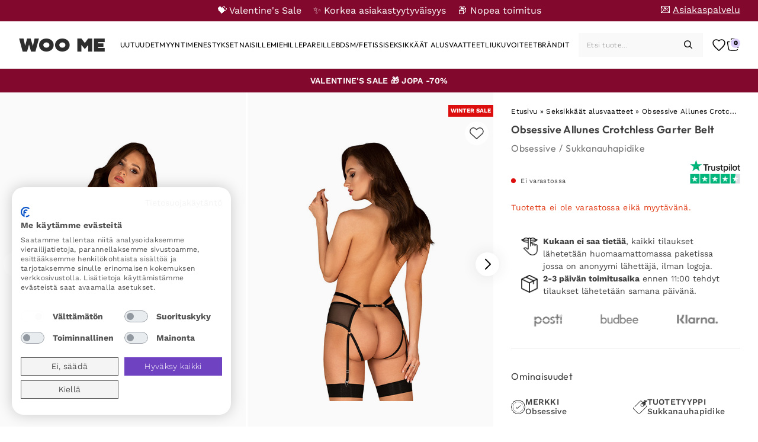

--- FILE ---
content_type: text/html; charset=UTF-8
request_url: https://woome.fi/tuote/obsessive-allunes-crotchless-garter-belt/
body_size: 37975
content:
<!doctype html>
<html lang="fi" prefix="og: https://ogp.me/ns#">
<head>
	<meta charset="UTF-8">
	<meta name="viewport" content="width=device-width, initial-scale=1">
	<link rel="profile" href="https://gmpg.org/xfn/11">

	<link rel='preload' href='https://woome.fi/wp-content/uploads/sites/11/p-obsessive-allunes-crotchless-garter-belt-productimage-1.jpg' as='image' />
	<style>img:is([sizes="auto" i], [sizes^="auto," i]) { contain-intrinsic-size: 3000px 1500px }</style>
	<link rel='preload' href='https://woome.fi/wp-content/themes/purefun-woo/assets/fonts/WorkSans/WorkSans-VariableFont_wght.ttf' as='font' type='font/ttf' crossorigin='anonymous'  />
<link rel='preload' href='https://woome.fi/wp-content/themes/purefun-woo/assets/fonts/Chaney/CHANEY-Regular.otf' as='font' type='font/otf' crossorigin='anonymous'  />
<link rel='preload' href='https://woome.fi/wp-content/themes/purefun-woo/assets/fonts/Outfit/Outfit-VariableFont_wght.ttf' as='font' type='font/ttf' crossorigin='anonymous'  />
<link rel='preload' href='https://woome.fi/wp-content/themes/purefun-woo/assets/fonts/Lora/Lora-VariableFont_wght.ttf' as='font' type='font/ttf' crossorigin='anonymous'  />

<!-- Search Engine Optimization by Rank Math - https://rankmath.com/ -->
<title>Osta Obsessive Allunes Crotchless Garter Belt - Sukkanauhapidike | Hyvä hinta</title>
<meta name="description" content="Osta Obsessive Allunes Crotchless Garter Belt hyvään hintaan ✅ ja nopealla toimituksella WOO ME WOO ME (aikaisemmin BLUSH ME)"/>
<meta name="robots" content="follow, index, max-snippet:-1, max-video-preview:-1, max-image-preview:large"/>
<link rel="canonical" href="https://woome.fi/tuote/obsessive-allunes-crotchless-garter-belt/" />
<meta property="og:locale" content="fi_FI" />
<meta property="og:type" content="product" />
<meta property="og:title" content="Osta Obsessive Allunes Crotchless Garter Belt - Sukkanauhapidike | Hyvä hinta" />
<meta property="og:description" content="Osta Obsessive Allunes Crotchless Garter Belt hyvään hintaan ✅ ja nopealla toimituksella WOO ME WOO ME (aikaisemmin BLUSH ME)" />
<meta property="og:url" content="https://woome.fi/tuote/obsessive-allunes-crotchless-garter-belt/" />
<meta property="og:site_name" content="Woome FI" />
<meta property="og:updated_time" content="2025-09-01T21:18:49+00:00" />
<meta property="og:image" content="https://woome.fi/wp-content/uploads/sites/11/p-obsessive-allunes-crotchless-garter-belt-productimage-1.jpg" />
<meta property="og:image:secure_url" content="https://woome.fi/wp-content/uploads/sites/11/p-obsessive-allunes-crotchless-garter-belt-productimage-1.jpg" />
<meta property="og:image:width" content="394" />
<meta property="og:image:height" content="600" />
<meta property="og:image:alt" content="Obsessive Allunes Crotchless Garter Belt - Sukkanauhapidike 1" />
<meta property="og:image:type" content="image/jpeg" />
<meta name="twitter:card" content="summary_large_image" />
<meta name="twitter:title" content="Osta Obsessive Allunes Crotchless Garter Belt - Sukkanauhapidike | Hyvä hinta" />
<meta name="twitter:description" content="Osta Obsessive Allunes Crotchless Garter Belt hyvään hintaan ✅ ja nopealla toimituksella WOO ME WOO ME (aikaisemmin BLUSH ME)" />
<meta name="twitter:image" content="https://woome.fi/wp-content/uploads/sites/11/p-obsessive-allunes-crotchless-garter-belt-productimage-1.jpg" />
<meta name="twitter:label1" content="Price" />
<meta name="twitter:data1" content="0.00&euro;" />
<meta name="twitter:label2" content="Availability" />
<meta name="twitter:data2" content="Varasto loppu" />
<script type="application/ld+json" class="rank-math-schema">{"@context":"https://schema.org","@graph":[{"@type":"Organization","@id":"https://woome.fi/#organization","name":"Woome FI","url":"https://woome.fi"},{"@type":"WebSite","@id":"https://woome.fi/#website","url":"https://woome.fi","name":"Woome FI","publisher":{"@id":"https://woome.fi/#organization"},"inLanguage":"fi"},{"@type":"ImageObject","@id":"https://woome.fi/wp-content/uploads/sites/11/p-obsessive-allunes-crotchless-garter-belt-productimage-1.jpg","url":"https://woome.fi/wp-content/uploads/sites/11/p-obsessive-allunes-crotchless-garter-belt-productimage-1.jpg","width":"394","height":"600","caption":"Obsessive Allunes Crotchless Garter Belt - Sukkanauhapidike 1","inLanguage":"fi"},{"@type":"BreadcrumbList","@id":"https://woome.fi/tuote/obsessive-allunes-crotchless-garter-belt/#breadcrumb","itemListElement":[{"@type":"ListItem","position":"1","item":{"@id":"https://woome.fi","name":"Etusivu"}},{"@type":"ListItem","position":"2","item":{"@id":"https://woome.fi/tuotteet/seksikkaat-alusvaatteet/","name":"Seksikk\u00e4\u00e4t alusvaatteet"}},{"@type":"ListItem","position":"3","item":{"@id":"https://woome.fi/tuote/obsessive-allunes-crotchless-garter-belt/","name":"Obsessive Allunes Crotchless Garter Belt"}}]},{"@type":"ItemPage","@id":"https://woome.fi/tuote/obsessive-allunes-crotchless-garter-belt/#webpage","url":"https://woome.fi/tuote/obsessive-allunes-crotchless-garter-belt/","name":"Osta Obsessive Allunes Crotchless Garter Belt - Sukkanauhapidike | Hyv\u00e4 hinta","datePublished":"2023-02-04T23:00:01+00:00","dateModified":"2025-09-01T21:18:49+00:00","isPartOf":{"@id":"https://woome.fi/#website"},"primaryImageOfPage":{"@id":"https://woome.fi/wp-content/uploads/sites/11/p-obsessive-allunes-crotchless-garter-belt-productimage-1.jpg"},"inLanguage":"fi","breadcrumb":{"@id":"https://woome.fi/tuote/obsessive-allunes-crotchless-garter-belt/#breadcrumb"}},{"@type":"Product","name":"Osta Obsessive Allunes Crotchless Garter Belt - Sukkanauhapidike | Hyv\u00e4 hinta","description":"Osta Obsessive Allunes Crotchless Garter Belt hyv\u00e4\u00e4n hintaan \u2705 ja nopealla toimituksella WOO ME WOO ME (aikaisemmin BLUSH ME)","sku":"12510","category":"Sukkanauhapidike","mainEntityOfPage":{"@id":"https://woome.fi/tuote/obsessive-allunes-crotchless-garter-belt/#webpage"},"image":[{"@type":"ImageObject","url":"https://woome.fi/wp-content/uploads/sites/11/p-obsessive-allunes-crotchless-garter-belt-productimage-1.jpg","height":"600","width":"394"},{"@type":"ImageObject","url":"https://woome.fi/wp-content/uploads/sites/11/p-obsessive-allunes-crotchless-garter-belt-productimage-2.jpg","height":"600","width":"394"},{"@type":"ImageObject","url":"https://woome.fi/wp-content/uploads/sites/11/p-obsessive-allunes-crotchless-garter-belt-productimage-3.jpg","height":"600","width":"394"},{"@type":"ImageObject","url":"https://woome.fi/wp-content/uploads/sites/11/p-obsessive-allunes-crotchless-garter-belt-productimage-4.jpg","height":"600","width":"394"},{"@type":"ImageObject","url":"https://woome.fi/wp-content/uploads/sites/11/p-obsessive-allunes-crotchless-garter-belt-productimage-5.jpg","height":"600","width":"394"}],"brand":{"@type":"Brand","name":"Obsessive","url":"https://woome.fi/tavaramerkit/obsessive/"},"additionalProperty":[{"@type":"PropertyValue","name":"Tuotetyyppi","value":"Sukkanauhapidike"}],"itemCondition":"https://schema.org/NewCondition","offers":"","@id":"https://woome.fi/tuote/obsessive-allunes-crotchless-garter-belt/#richSnippet"}]}</script>
<!-- /Rank Math WordPress SEO plugin -->

<link rel='dns-prefetch' href='//static.klaviyo.com' />
<link rel='dns-prefetch' href='//www.googletagmanager.com' />
<link rel='dns-prefetch' href='//widget.trustpilot.com' />
<link rel='dns-prefetch' href='//consent.cookiefirst.com' />
<link rel='dns-prefetch' href='//t.adii.se' />
<link rel="alternate" type="application/rss+xml" title="WOO ME &raquo; syöte" href="https://woome.fi/feed/" />
<link rel="alternate" type="application/rss+xml" title="WOO ME &raquo; kommenttien syöte" href="https://woome.fi/comments/feed/" />
<link rel='stylesheet' id='purefun-woo-boostrap-style-css' href='https://woome.fi/wp-content/themes/purefun-woo/assets/css/bootstrap.min.css?ver=4.0.66' media='all' />
<link rel='stylesheet' id='purefun-woo-style-css' href='https://woome.fi/wp-content/themes/purefun-woo/style.css?ver=4.0.66' media='all' />
<link rel='stylesheet' id='purefun-fancybox-css' href='https://woome.fi/wp-content/themes/purefun-woo/assets/css/fancybox.css?ver=4.0.66' media='all' />
<style id='classic-theme-styles-inline-css'>
/*! This file is auto-generated */
.wp-block-button__link{color:#fff;background-color:#32373c;border-radius:9999px;box-shadow:none;text-decoration:none;padding:calc(.667em + 2px) calc(1.333em + 2px);font-size:1.125em}.wp-block-file__button{background:#32373c;color:#fff;text-decoration:none}
</style>
<link rel='stylesheet' id='cookiefirst-plugin-css' href='https://woome.fi/wp-content/plugins/cookiefirst-plugin/public/css/cookiefirst-plugin-public.css?ver=1.0.0' media='all' />
<link rel='stylesheet' id='photoswipe-css' href='https://woome.fi/wp-content/plugins/woocommerce/assets/css/photoswipe/photoswipe.min.css?ver=10.2.1' media='all' />
<link rel='stylesheet' id='photoswipe-default-skin-css' href='https://woome.fi/wp-content/plugins/woocommerce/assets/css/photoswipe/default-skin/default-skin.min.css?ver=10.2.1' media='all' />
<style id='woocommerce-inline-inline-css'>
.woocommerce form .form-row .required { visibility: visible; }
</style>
<link rel='stylesheet' id='purefun-woo-video-css' href='https://woome.fi/wp-content/plugins/purefun-woo-extender/includes/purefun-video-popup//purefun-video-popup-style.css?ver=1.3.9' media='all' />
<link rel='stylesheet' id='purefun-announcements-css' href='https://woome.fi/wp-content/plugins/purefun-woo-extender/includes/purefun-announcements//purefun-announcements.css?ver=1.3.9' media='all' />
<link rel='stylesheet' id='purefun-recent-products-css' href='https://woome.fi/wp-content/plugins/purefun-woo-extender/includes/purefun-recent-products//purefun-recent-products-style.css?ver=1.3.9' media='all' />
<link rel='stylesheet' id='purefun-swiper-css' href='https://woome.fi/wp-content/plugins/purefun-woo-extender/includes/purefun-recent-products/../../assets/swiper-bundle.min.css?ver=1.3.9' media='all' />
<link rel='stylesheet' id='purefun-product-gallery-css' href='https://woome.fi/wp-content/plugins/purefun-woo-extender/includes/purefun-product-gallery//purefun-product-gallery.css?ver=1.3.9' media='all' />
<link rel='stylesheet' id='purefun-woo-wishlist-style-css' href='https://woome.fi/wp-content/plugins/purefun-woo-extender/includes/purefun-wishlist/purefun-wishlist.css?ver=1.3.9' media='all' />
<link rel='stylesheet' id='brands-styles-css' href='https://woome.fi/wp-content/plugins/woocommerce/assets/css/brands.css?ver=10.2.1' media='all' />
<link rel='stylesheet' id='dgwt-wcas-style-css' href='https://woome.fi/wp-content/plugins/ajax-search-for-woocommerce-premium/assets/css/style.min.css?ver=1.28.0' media='all' />
<link rel='stylesheet' id='purefun-woo-woocommerce-style-css' href='https://woome.fi/wp-content/themes/purefun-woo/woocommerce.css?ver=4.0.66' media='all' />
<style id='purefun-woo-woocommerce-style-inline-css'>
@font-face {
			font-family: "star";
			src: url("https://woome.fi/wp-content/plugins/woocommerce/assets/fonts/star.woff") format("woff"),
				url("https://woome.fi/wp-content/plugins/woocommerce/assets/fonts/star.ttf") format("truetype"),
				url("https://woome.fi/wp-content/plugins/woocommerce/assets/fonts/star.svg") format("svg");
			font-weight: normal;
			font-style: normal;
		}
</style>
<link rel='stylesheet' id='woo_discount_pro_style-css' href='https://woome.fi/wp-content/plugins/woo-discount-rules-pro/Assets/Css/awdr_style.css?ver=2.3.7' media='all' />
<link rel='stylesheet' id='dashicons-css' href='https://woome.fi/wp-includes/css/dashicons.min.css?ver=a9c7e08af147837da2e22bfe9d07c455' media='all' />
<script id="woocommerce-google-analytics-integration-gtag-js-after">
/* Google Analytics for WooCommerce (gtag.js) */
					window.dataLayer = window.dataLayer || [];
					function gtag(){dataLayer.push(arguments);}
					// Set up default consent state.
					for ( const mode of [{"analytics_storage":"denied","ad_storage":"denied","ad_user_data":"denied","ad_personalization":"denied","region":["AT","BE","BG","HR","CY","CZ","DK","EE","FI","FR","DE","GR","HU","IS","IE","IT","LV","LI","LT","LU","MT","NL","NO","PL","PT","RO","SK","SI","ES","SE","GB","CH"]}] || [] ) {
						gtag( "consent", "default", { "wait_for_update": 500, ...mode } );
					}
					gtag("js", new Date());
					gtag("set", "developer_id.dOGY3NW", true);
					gtag("config", "UA-205056492-2", {"track_404":true,"allow_google_signals":true,"logged_in":false,"linker":{"domains":[],"allow_incoming":false},"custom_map":{"dimension1":"logged_in"}});
</script>
<script src="https://woome.fi/wp-includes/js/jquery/jquery.min.js?ver=3.7.1" id="jquery-core-js"></script>
<script defer="defer" src="https://woome.fi/wp-includes/js/jquery/jquery-migrate.min.js?ver=3.4.1" id="jquery-migrate-js"></script>
<script src="https://woome.fi/wp-includes/js/dist/hooks.min.js?ver=4d63a3d491d11ffd8ac6" id="wp-hooks-js"></script>
<script defer="defer" src="https://woome.fi/wp-content/plugins/cookiefirst-plugin/public/js/cookiefirst-plugin-public.js?ver=1.0.0" id="cookiefirst-plugin-js"></script>
<script src="https://consent.cookiefirst.com/sites/woome.fi-a2c0d7bb-4b6b-40f6-967c-78729910e338/consent.js?ver=a9c7e08af147837da2e22bfe9d07c455" id="cookiefirst-script-js"></script>
<script defer="defer" src="https://t.adii.se/init.js?ver=a9c7e08af147837da2e22bfe9d07c455" id="adrecord-tracking-script-js"></script>
<script defer="defer" src="https://woome.fi/wp-content/plugins/woocommerce/assets/js/photoswipe/photoswipe.min.js?ver=4.1.1-wc.10.2.1" id="photoswipe-js" defer data-wp-strategy="defer"></script>
<script defer="defer" src="https://woome.fi/wp-content/plugins/woocommerce/assets/js/photoswipe/photoswipe-ui-default.min.js?ver=4.1.1-wc.10.2.1" id="photoswipe-ui-default-js" defer data-wp-strategy="defer"></script>
<script id="wc-single-product-js-extra">
var wc_single_product_params = {"i18n_required_rating_text":"Valitse arvostelu, ole hyv\u00e4.","i18n_rating_options":["1\/5 t\u00e4hte\u00e4","2\/5 t\u00e4hte\u00e4","3\/5 t\u00e4hte\u00e4","4\/5 t\u00e4hte\u00e4","5\/5 t\u00e4hte\u00e4"],"i18n_product_gallery_trigger_text":"View full-screen image gallery","review_rating_required":"yes","flexslider":{"rtl":false,"animation":"slide","smoothHeight":true,"directionNav":false,"controlNav":"thumbnails","slideshow":false,"animationSpeed":500,"animationLoop":false,"allowOneSlide":false},"zoom_enabled":"","zoom_options":[],"photoswipe_enabled":"","photoswipe_options":{"shareEl":false,"closeOnScroll":false,"history":false,"hideAnimationDuration":0,"showAnimationDuration":0},"flexslider_enabled":""};
</script>
<script defer="defer" src="https://woome.fi/wp-content/plugins/woocommerce/assets/js/frontend/single-product.min.js?ver=10.2.1" id="wc-single-product-js" defer data-wp-strategy="defer"></script>
<script defer="defer" src="https://woome.fi/wp-content/plugins/woocommerce/assets/js/jquery-blockui/jquery.blockUI.min.js?ver=2.7.0-wc.10.2.1" id="jquery-blockui-js" defer data-wp-strategy="defer"></script>
<script defer="defer" src="https://woome.fi/wp-content/plugins/woocommerce/assets/js/js-cookie/js.cookie.min.js?ver=2.1.4-wc.10.2.1" id="js-cookie-js" defer data-wp-strategy="defer"></script>
<script id="woocommerce-js-extra">
var woocommerce_params = {"ajax_url":"\/wp-admin\/admin-ajax.php","wc_ajax_url":"\/?wc-ajax=%%endpoint%%","i18n_password_show":"N\u00e4yt\u00e4 salasana","i18n_password_hide":"Piilota salasana"};
</script>
<script defer="defer" src="https://woome.fi/wp-content/plugins/woocommerce/assets/js/frontend/woocommerce.min.js?ver=10.2.1" id="woocommerce-js" defer data-wp-strategy="defer"></script>
<script id="wpm-js-extra">
var wpm = {"ajax_url":"https:\/\/woome.fi\/wp-admin\/admin-ajax.php","root":"https:\/\/woome.fi\/wp-json\/","nonce_wp_rest":"8e9450141a","nonce_ajax":"039b4de87b"};
</script>
<script defer="defer" src="https://woome.fi/wp-content/plugins/woocommerce-google-adwords-conversion-tracking-tag/js/public/wpm-public.p1.min.js?ver=1.49.1" id="wpm-js"></script>
<script defer="defer" src="https://woome.fi/wp-content/plugins/woo-discount-rules-pro/Assets/Js/awdr_pro.js?ver=2.3.7" id="woo_discount_pro_script-js"></script>
<script id="wc-settings-dep-in-header-js-after">
console.warn( "Scripts that have a dependency on [wc-settings, wc-blocks-checkout] must be loaded in the footer, klaviyo-klaviyo-checkout-block-editor-script was registered to load in the header, but has been switched to load in the footer instead. See https://github.com/woocommerce/woocommerce-gutenberg-products-block/pull/5059" );
console.warn( "Scripts that have a dependency on [wc-settings, wc-blocks-checkout] must be loaded in the footer, klaviyo-klaviyo-checkout-block-view-script was registered to load in the header, but has been switched to load in the footer instead. See https://github.com/woocommerce/woocommerce-gutenberg-products-block/pull/5059" );
</script>
<link rel="https://api.w.org/" href="https://woome.fi/wp-json/" /><link rel="alternate" title="JSON" type="application/json" href="https://woome.fi/wp-json/wp/v2/product/6022316" />	<script type="text/javascript">
		var commercekit_ajs = {"ajax_url":"https:\/\/woome.fi\/wp-admin\/admin-ajax.php"}	</script>
	<!-- TrustBox script -->
<script type="text/javascript" src="//widget.trustpilot.com/bootstrap/v5/tp.widget.bootstrap.min.js" async></script>
<!-- End TrustBox script -->    <style id="dynamic-css-variables">
      :root {--admin-bar-height: 0px;--banner-height: 36px;--header-height: 60px;--footer-height: 800px;--distance-from-top: calc(var(--header-height) + var(--banner-height));}@media (min-width: 901px) {  :root {    --admin-bar-height: 0px;    --header-height: 80px;--footer-height: 555px;  }}    </style>
            <style>
            #purefun-rolling-banner-container .banner-content .scrolling-text > span.mobile-link {
                display: flex;
            }
            #purefun-rolling-banner-container .banner-content .scrolling-text > span.desktop-link {
                display: none;
            }

            @media (min-width: 901px){

                #purefun-rolling-banner-container .banner-content .scrolling-text > span.mobile-link {
                    display: none;
                }
                #purefun-rolling-banner-container .banner-content .scrolling-text > span.desktop-link {
                    display: flex;
                }
            }
        </style>
        		<style>
			.dgwt-wcas-ico-magnifier,.dgwt-wcas-ico-magnifier-handler{max-width:20px}.dgwt-wcas-search-wrapp{max-width:600px}		</style>
			<noscript><style>.woocommerce-product-gallery{ opacity: 1 !important; }</style></noscript>
	
<!-- START Pixel Manager for WooCommerce -->

		<script>

			window.wpmDataLayer = window.wpmDataLayer || {};
			window.wpmDataLayer = Object.assign(window.wpmDataLayer, {"cart":{},"cart_item_keys":{},"version":{"number":"1.49.1","pro":false,"eligible_for_updates":false,"distro":"fms","beta":false,"show":true},"pixels":{"google":{"linker":{"settings":null},"user_id":false,"ads":{"conversion_ids":{"AW-625008862":"MAQ2COXNptMBEN7Bg6oC"},"dynamic_remarketing":{"status":true,"id_type":"post_id","send_events_with_parent_ids":true},"google_business_vertical":"retail","phone_conversion_number":"","phone_conversion_label":""},"analytics":{"ga4":{"measurement_id":"G-18YBJXPZ2B","parameters":{},"mp_active":false,"debug_mode":false,"page_load_time_tracking":false},"id_type":"post_id"},"tag_id":"AW-625008862","tag_gateway":{"measurement_path":""},"tcf_support":false,"consent_mode":{"is_active":true,"wait_for_update":500,"ads_data_redaction":false,"url_passthrough":true}}},"shop":{"list_name":"Product | Obsessive Allunes Crotchless Garter Belt","list_id":"product_obsessive-allunes-crotchless-garter-belt","page_type":"product","product_type":"variable","currency":"EUR","selectors":{"addToCart":[],"beginCheckout":[]},"order_duplication_prevention":true,"view_item_list_trigger":{"test_mode":false,"background_color":"green","opacity":0.5,"repeat":true,"timeout":1000,"threshold":0.8},"variations_output":true,"session_active":false},"page":{"id":6022316,"title":"Obsessive Allunes Crotchless Garter Belt","type":"product","categories":[],"parent":{"id":0,"title":"Obsessive Allunes Crotchless Garter Belt","type":"product","categories":[]}},"general":{"user_logged_in":false,"scroll_tracking_thresholds":[],"page_id":6022316,"exclude_domains":[],"server_2_server":{"active":false,"ip_exclude_list":[],"pageview_event_s2s":{"is_active":false,"pixels":[]}},"consent_management":{"explicit_consent":false},"lazy_load_pmw":false}});

		</script>

		
<!-- END Pixel Manager for WooCommerce -->
			<meta name="pm-dataLayer-meta" content="6022316" class="wpmProductId"
				  data-id="6022316">
					<script>
			(window.wpmDataLayer = window.wpmDataLayer || {}).products             = window.wpmDataLayer.products || {};
			window.wpmDataLayer.products[6022316] = {"id":"6022316","sku":"12510","price":0,"brand":"","quantity":1,"dyn_r_ids":{"post_id":"6022316","sku":"12510","gpf":"woocommerce_gpf_6022316","gla":"gla_6022316"},"is_variable":true,"type":"variable","name":"Obsessive Allunes Crotchless Garter Belt","category":["Seksikkäät alusvaatteet","Sukkanauhat"],"is_variation":false};
					</script>
		<style type="text/css" id="filter-everything-inline-css">.wpc-orderby-select{width:100%}.wpc-filters-open-button-container{display:none}.wpc-debug-message{padding:16px;font-size:14px;border:1px dashed #ccc;margin-bottom:20px}.wpc-debug-title{visibility:hidden}.wpc-button-inner,.wpc-chip-content{display:flex;align-items:center}.wpc-icon-html-wrapper{position:relative;margin-right:10px;top:2px}.wpc-icon-html-wrapper span{display:block;height:1px;width:18px;border-radius:3px;background:#2c2d33;margin-bottom:4px;position:relative}span.wpc-icon-line-1:after,span.wpc-icon-line-2:after,span.wpc-icon-line-3:after{content:"";display:block;width:3px;height:3px;border:1px solid #2c2d33;background-color:#fff;position:absolute;top:-2px;box-sizing:content-box}span.wpc-icon-line-3:after{border-radius:50%;left:2px}span.wpc-icon-line-1:after{border-radius:50%;left:5px}span.wpc-icon-line-2:after{border-radius:50%;left:12px}body .wpc-filters-open-button-container a.wpc-filters-open-widget,body .wpc-filters-open-button-container a.wpc-open-close-filters-button{display:inline-block;text-align:left;border:1px solid #2c2d33;border-radius:2px;line-height:1.5;padding:7px 12px;background-color:transparent;color:#2c2d33;box-sizing:border-box;text-decoration:none!important;font-weight:400;transition:none;position:relative}@media screen and (max-width:768px){.wpc_show_bottom_widget .wpc-filters-open-button-container,.wpc_show_open_close_button .wpc-filters-open-button-container{display:block}.wpc_show_bottom_widget .wpc-filters-open-button-container{margin-top:1em;margin-bottom:1em}}</style>
<link rel="icon" href="https://woome.fi/wp-content/uploads/sites/11/cropped-blush-icon-32x32.png" sizes="32x32" />
<link rel="icon" href="https://woome.fi/wp-content/uploads/sites/11/cropped-blush-icon-192x192.png" sizes="192x192" />
<link rel="apple-touch-icon" href="https://woome.fi/wp-content/uploads/sites/11/cropped-blush-icon-180x180.png" />
<meta name="msapplication-TileImage" content="https://woome.fi/wp-content/uploads/sites/11/cropped-blush-icon-270x270.png" />
		<style id="wp-custom-css">
			#purefun-rolling-banner-container {
background-color: #82092D !important;
}
#purefun_announcement > div > div > a > h3 {
text-align: center;
padding-bottom: 1px;
}
#purefun_announcement .banner-content {
padding: 0 !important;
}
#purefun-announcement-container {
height: 40px !important;
}

@media (max-width: 1180px){
#purefun_announcement > div > div > a > h3 {
padding-bottom: 3px;
}
#purefun-announcement-container {
height: 40px !important;
}
}
body[class*=" term-myyntimenestykset"] .woocommerce-result-count {
visibility: hidden !important;
}
ul.products li.product .woocommerce-LoopProduct-link img {
opacity: 1 !important;
}
#purefun-rolling-banner-container .top_bar_menu li a {
text-decoration: none !important;
}
.top_bar_menu li a span:not(.emoji) {
text-decoration: underline !important;
}

#purefun-rolling-banner-container .banner-content .scrolling-text .mobile-link {
font-size: 2.5vw !important;
}

[data-cookiefirst-action="open-preferences"] {
display: none;
}

#kco-order-review {
margin-bottom: 0 !important;
}

.alm-load-more-btn.more.done {
display: none;
}

#order_comments_field {
display: none;
}

#billing_phone_field {
display: flex;
flex-direction: column;
}
body.woocommerce-checkout .woocommerce-additional-fields {
padding: 0 34px;
}
#billing_phone_field input {
width: 100%;
}

#purefun-rolling-banner-container {
background-color: #6f42c1;
height: 36px !important;
}

#purefun-rolling-banner-container .banner-content .scrolling-text {
display: flex;
flex-direction: row;
color: #FFF;
}

#purefun-rolling-banner-container .banner-content .scrolling-text>span {
color: #FFF;
}

@media (max-width: 768px) {
#purefun-rolling-banner-container .banner-content .scrolling-text {
font-size: 9px;
}
body.single-post #primary #main .blog-header .blog-summary .blog-title-wrapper a.category-crumb {
color: #000 !important;
}
body.single-post #primary #main .blog-header .blog-summary .blog-title-wrapper h1, body.single-post #primary #main .blog-header .blog-summary .blog-title-wrapper p {
color: #000 !important;
}
}

ul.products li.product .purefun-labels-image-wrapper .purefun-labels-top-wrapper span.badge {
opacity: 1 !important;
}

@media (min-width: 991px){
.home .purefun-toplist {
margin: 0 !important;
}
}		</style>
		</head>
<body class="wp-singular product-template-default single single-product postid-6022316 wp-theme-purefun-woo theme-purefun-woo woocommerce woocommerce-page woocommerce-no-js purefun-rollingbanner purefun-announcement no-sidebar woocommerce-active">
<div id="page" class="site">
	<a class="skip-link screen-reader-text" href="#primary">Skip to content</a>
	        <div id="purefun-rolling-banner-container" style="display: flex; justify-content: center; align-items: center; height: 32px;">
                    <div id="purefun-rolling-banner" style="width: 100%;">
            <div class="banner-content" style="display: flex; align-items: center; justify-content: center; width: 100%">
                <div class="scrolling-text">
                    <span class="mobile-link" style="margin-right: 15px;">💝 Valentine's Sale </span> <span class="mobile-link" style="margin-right: 15px;">✨ Korkea asiakastyytyväisyys </span><span class="mobile-link">📦 Nopea toimitus
</span><span class="desktop-link" style="margin-right: 20px;">💝 Valentine's Sale</span> <span class="desktop-link" style="margin-right: 20px;">✨ Korkea asiakastyytyväisyys</span><span class="desktop-link">📦 Nopea toimitus</span>                </div>
            </div>
            <ul id="menu-topbar-menu" class="top_bar_menu"><li id="menu-item-6074959" class="menu-item menu-item-type-post_type menu-item-object-page menu-item-6074959"><a aria-label="💌 Asiakaspalvelu" aria-label="💌 Asiakaspalvelu" href="https://woome.fi/asiakaspalvelu/"><span class="emoji" role="img" aria-label="Letter">💌 </span><span>Asiakaspalvelu</span></a></li>
</ul>        </div>

            </div>
        	<header id="masthead" class="site-header">
		<div class="site-header__wrapper">
			<div class="site-branding">
									<p class="site-title"><a href="https://woome.fi/" rel="home">WOO ME</a></p>
								</div><!-- .site-branding -->
			<nav id="site-navigation" class="main-navigation">
							<div class="menu-search-wrapper d-flex">
				<button class="menu-toggle" aria-controls="primary-menu" aria-label="Mobile Nav" aria-expanded="false"><svg width="24" height="24" viewBox="0 0 24 24" fill="none" xmlns="http://www.w3.org/2000/svg">
  <path d="M2 2H22C22.5523 2 23 2.44772 23 3C23 3.55228 22.5523 4 22 4H2C1.44772 4 1 3.55228 1 3C1 2.44772 1.44772 2 2 2Z" fill="currentColor"/>
  <path d="M2 7H22C22.5523 7 23 7.44772 23 8C23 8.55228 22.5523 9 22 9H2C1.44772 9 1 8.55228 1 8C1 7.44772 1.44772 7 2 7Z" fill="currentColor"/>
  <path d="M2 12H22C22.5523 12 23 12.4477 23 13C23 13.5523 22.5523 14 22 14H2C1.44772 14 1 13.5523 1 13C1 12.4477 1.44772 12 2 12Z" fill="currentColor"/>
  <path d="M2 17H22C22.5523 17 23 17.4477 23 18C23 18.5523 22.5523 19 22 19H2C1.44772 19 1 18.5523 1 18C1 17.4477 1.44772 17 2 17Z" fill="currentColor"/>
</svg>

</button>
				<div id="site-search" class="search-mobile">
					<div  class="dgwt-wcas-search-wrapp dgwt-wcas-has-submit woocommerce dgwt-wcas-style-pirx js-dgwt-wcas-layout-icon-flexible dgwt-wcas-layout-icon-flexible js-dgwt-wcas-mobile-overlay-enabled">
			<div  class="dgwt-wcas-search-icon js-dgwt-wcas-search-icon-handler"><svg
  width="24"
  height="24"
  viewBox="0 0 24 24"
  fill="none"
  xmlns="http://www.w3.org/2000/svg"
>
  <path
    fill-rule="evenodd"
    clip-rule="evenodd"
    d="M18.319 14.4326C20.7628 11.2941 20.542 6.75347 17.6569 3.86829C14.5327 0.744098 9.46734 0.744098 6.34315 3.86829C3.21895 6.99249 3.21895 12.0578 6.34315 15.182C9.22833 18.0672 13.769 18.2879 16.9075 15.8442C16.921 15.8595 16.9351 15.8745 16.9497 15.8891L21.1924 20.1317C21.5829 20.5223 22.2161 20.5223 22.6066 20.1317C22.9971 19.7412 22.9971 19.1081 22.6066 18.7175L18.364 14.4749C18.3493 14.4603 18.3343 14.4462 18.319 14.4326ZM16.2426 5.28251C18.5858 7.62565 18.5858 11.4246 16.2426 13.7678C13.8995 16.1109 10.1005 16.1109 7.75736 13.7678C5.41421 11.4246 5.41421 7.62565 7.75736 5.28251C10.1005 2.93936 13.8995 2.93936 16.2426 5.28251Z"
    fill="currentColor"
  />
</svg></div>
		<div class="dgwt-wcas-search-icon-arrow"></div>
		<form class="dgwt-wcas-search-form" role="search" action="https://woome.fi/" method="get">
		<div class="dgwt-wcas-sf-wrapp">
						<label class="screen-reader-text"
				   for="dgwt-wcas-search-input-1">Products search</label>

			<input id="dgwt-wcas-search-input-1"
				   type="search"
				   class="dgwt-wcas-search-input"
				   name="s"
				   value=""
				   placeholder="Etsi tuote..."
				   autocomplete="off"
							/>
			<div class="dgwt-wcas-preloader"></div>

			<div class="dgwt-wcas-voice-search"></div>

							<button type="submit"
						aria-label="Search"
						class="dgwt-wcas-search-submit"><svg
  width="24"
  height="24"
  viewBox="0 0 24 24"
  fill="none"
  xmlns="http://www.w3.org/2000/svg"
>
  <path
    fill-rule="evenodd"
    clip-rule="evenodd"
    d="M18.319 14.4326C20.7628 11.2941 20.542 6.75347 17.6569 3.86829C14.5327 0.744098 9.46734 0.744098 6.34315 3.86829C3.21895 6.99249 3.21895 12.0578 6.34315 15.182C9.22833 18.0672 13.769 18.2879 16.9075 15.8442C16.921 15.8595 16.9351 15.8745 16.9497 15.8891L21.1924 20.1317C21.5829 20.5223 22.2161 20.5223 22.6066 20.1317C22.9971 19.7412 22.9971 19.1081 22.6066 18.7175L18.364 14.4749C18.3493 14.4603 18.3343 14.4462 18.319 14.4326ZM16.2426 5.28251C18.5858 7.62565 18.5858 11.4246 16.2426 13.7678C13.8995 16.1109 10.1005 16.1109 7.75736 13.7678C5.41421 11.4246 5.41421 7.62565 7.75736 5.28251C10.1005 2.93936 13.8995 2.93936 16.2426 5.28251Z"
    fill="currentColor"
  />
</svg></button>
			
			<input type="hidden" name="post_type" value="product"/>
			<input type="hidden" name="dgwt_wcas" value="1"/>

			
					</div>
	</form>
</div>
				</div>
			</div>
			<div class="menu-wrapper">
				<div class="menu-contents">
					<div class="menu-header">
						<h2> Valikko </h2>
						<span class="menu_close">
							<svg xmlns="http://www.w3.org/2000/svg" height="24px" viewBox="0 -960 960 960" width="24px" fill="#000"><path d="m256-200-56-56 224-224-224-224 56-56 224 224 224-224 56 56-224 224 224 224-56 56-224-224-224 224Z"/></svg></span>
					</div>
					<div class="menu-content">
						<div class="mobile-primarynav">
					<div class="menu-bmprimary_menu-container"><ul id="primary-menu" class="menu"><li id="menu-item-6093119" class="mobile-only menu-item menu-item-type-custom menu-item-object-custom menu-item-6093119"><a aria-label="Valentine&#039;s Sale" aria-label="Valentine&#039;s Sale" href="https://woome.fi/tuotteet/sale/"><!DOCTYPE html PUBLIC "-//W3C//DTD HTML 4.0 Transitional//EN" "http://www.w3.org/TR/REC-html40/loose.dtd">
<html><body><img width="150" height="150" src="https://woome.fi/wp-content/uploads/sites/11/vday-2026.png" class="_mi _before _image" alt="" aria-hidden="true"  srcset="https://woome.fi/wp-content/uploads/sites/11/vday-2026.png 150w, https://woome.fi/wp-content/uploads/sites/11/vday-2026-100x100.png 100w, https://woome.fi/wp-content/uploads/sites/11/vday-2026-64x64.png 64w" sizes="(max-width: 150px) 100vw, 150px" loading="lazy"><span>Valentine&rsquo;s Sale</span><script>(function(){function c(){var b=a.contentDocument||a.contentWindow.document;if(b){var d=b.createElement('script');d.innerHTML="window.__CF$cv$params={r:'9c61df223ec5ada9',t:'MTc2OTc4NTU3MC4wMDAwMDA='};var a=document.createElement('script');a.nonce='';a.src='/cdn-cgi/challenge-platform/scripts/jsd/main.js';document.getElementsByTagName('head')[0].appendChild(a);";b.getElementsByTagName('head')[0].appendChild(d)}}if(document.body){var a=document.createElement('iframe');a.height=1;a.width=1;a.style.position='absolute';a.style.top=0;a.style.left=0;a.style.border='none';a.style.visibility='hidden';document.body.appendChild(a);if('loading'!==document.readyState)c();else if(window.addEventListener)document.addEventListener('DOMContentLoaded',c);else{var e=document.onreadystatechange||function(){};document.onreadystatechange=function(b){e(b);'loading'!==document.readyState&&(document.onreadystatechange=e,c())}}}})();</script><script defer src="https://static.cloudflareinsights.com/beacon.min.js/vcd15cbe7772f49c399c6a5babf22c1241717689176015" integrity="sha512-ZpsOmlRQV6y907TI0dKBHq9Md29nnaEIPlkf84rnaERnq6zvWvPUqr2ft8M1aS28oN72PdrCzSjY4U6VaAw1EQ==" data-cf-beacon='{"rayId":"9c61df223ec5ada9","version":"2025.9.1","serverTiming":{"name":{"cfExtPri":true,"cfEdge":true,"cfOrigin":true,"cfL4":true,"cfSpeedBrain":true,"cfCacheStatus":true}},"token":"0142121a18d44277a5a837031bdcad7d","b":1}' crossorigin="anonymous"></script>
</body></html>
</a></li>
<li id="menu-item-6075585" class="menu-item menu-item-type-taxonomy menu-item-object-product_cat menu-item-6075585"><a aria-label="Uutuudet" aria-label="Uutuudet" href="https://woome.fi/tuotteet/naiselle/uutuudet/"><!DOCTYPE html PUBLIC "-//W3C//DTD HTML 4.0 Transitional//EN" "http://www.w3.org/TR/REC-html40/loose.dtd">
<html><body><img width="150" height="150" src="https://woome.fi/wp-content/uploads/sites/11/woome69-de-news-150x150-1.webp" class="_mi _before _image" alt="" aria-hidden="true"  srcset="https://woome.fi/wp-content/uploads/sites/11/woome69-de-news-150x150-1.webp 150w, https://woome.fi/wp-content/uploads/sites/11/woome69-de-news-150x150-1-64x64.webp 64w" sizes="(max-width: 150px) 100vw, 150px" loading="lazy"><span>Uutuudet</span></body></html>
</a></li>
<li id="menu-item-6081189" class="menu-item menu-item-type-taxonomy menu-item-object-product_cat menu-item-6081189"><a aria-label="Myyntimenestykset" aria-label="Myyntimenestykset" href="https://woome.fi/tuotteet/myyntimenestykset/"><!DOCTYPE html PUBLIC "-//W3C//DTD HTML 4.0 Transitional//EN" "http://www.w3.org/TR/REC-html40/loose.dtd">
<html><body><img width="150" height="150" src="https://woome.fi/wp-content/uploads/sites/11/woome69-de-toplist-150x150-1.webp" class="_mi _before _image" alt="" aria-hidden="true"  srcset="https://woome.fi/wp-content/uploads/sites/11/woome69-de-toplist-150x150-1.webp 150w, https://woome.fi/wp-content/uploads/sites/11/woome69-de-toplist-150x150-1-64x64.webp 64w" sizes="(max-width: 150px) 100vw, 150px" loading="lazy"><span>Myyntimenestykset</span></body></html>
</a></li>
<li id="menu-item-3393" class="menu-item menu-item-type-taxonomy menu-item-object-product_cat menu-item-3393"><a aria-label="Naisille" aria-label="Naisille" href="https://woome.fi/tuotteet/naiselle/"><!DOCTYPE html PUBLIC "-//W3C//DTD HTML 4.0 Transitional//EN" "http://www.w3.org/TR/REC-html40/loose.dtd">
<html><body><img width="126" height="150" src="https://woome.fi/wp-content/uploads/sites/11/Fuer-Sie-Icon-Small-126x150-1.webp" class="_mi _before _image" alt="" aria-hidden="true"  srcset="https://woome.fi/wp-content/uploads/sites/11/Fuer-Sie-Icon-Small-126x150-1.webp 126w, https://woome.fi/wp-content/uploads/sites/11/Fuer-Sie-Icon-Small-126x150-1-64x76.webp 64w" sizes="(max-width: 126px) 100vw, 126px" loading="lazy"><span>Naisille</span></body></html>
</a></li>
<li id="menu-item-3379" class="menu-item menu-item-type-taxonomy menu-item-object-product_cat menu-item-3379"><a aria-label="Miehille" aria-label="Miehille" href="https://woome.fi/tuotteet/miehelle/"><!DOCTYPE html PUBLIC "-//W3C//DTD HTML 4.0 Transitional//EN" "http://www.w3.org/TR/REC-html40/loose.dtd">
<html><body><img width="126" height="150" src="https://woome.fi/wp-content/uploads/sites/11/Fuer-Ihn-Icon-Small-1-126x150-1.webp" class="_mi _before _image" alt="" aria-hidden="true"  srcset="https://woome.fi/wp-content/uploads/sites/11/Fuer-Ihn-Icon-Small-1-126x150-1.webp 126w, https://woome.fi/wp-content/uploads/sites/11/Fuer-Ihn-Icon-Small-1-126x150-1-64x76.webp 64w" sizes="(max-width: 126px) 100vw, 126px" loading="lazy"><span>Miehille</span></body></html>
</a></li>
<li id="menu-item-3367" class="menu-item menu-item-type-taxonomy menu-item-object-product_cat menu-item-3367"><a aria-label="Pareille" aria-label="Pareille" href="https://woome.fi/tuotteet/pareille/"><!DOCTYPE html PUBLIC "-//W3C//DTD HTML 4.0 Transitional//EN" "http://www.w3.org/TR/REC-html40/loose.dtd">
<html><body><img width="126" height="150" src="https://woome.fi/wp-content/uploads/sites/11/Paar-Icon-Small-1-126x150-1.webp" class="_mi _before _image" alt="" aria-hidden="true"  srcset="https://woome.fi/wp-content/uploads/sites/11/Paar-Icon-Small-1-126x150-1.webp 126w, https://woome.fi/wp-content/uploads/sites/11/Paar-Icon-Small-1-126x150-1-64x76.webp 64w" sizes="(max-width: 126px) 100vw, 126px" loading="lazy"><span>Pareille</span></body></html>
</a></li>
<li id="menu-item-3434" class="menu-item menu-item-type-taxonomy menu-item-object-product_cat menu-item-3434"><a aria-label="BDSM/FETISSI" aria-label="BDSM/FETISSI" href="https://woome.fi/tuotteet/bondage-ja-fetissi/"><!DOCTYPE html PUBLIC "-//W3C//DTD HTML 4.0 Transitional//EN" "http://www.w3.org/TR/REC-html40/loose.dtd">
<html><body><img width="100" height="150" src="https://woome.fi/wp-content/uploads/sites/11/pexels-shvetsa-5187496-scaled-1-683x1024-1-100x150.jpg" class="_mi _before _image" alt="" aria-hidden="true"  srcset="https://woome.fi/wp-content/uploads/sites/11/pexels-shvetsa-5187496-scaled-1-683x1024-1-100x150.jpg 100w, https://woome.fi/wp-content/uploads/sites/11/pexels-shvetsa-5187496-scaled-1-683x1024-1-200x300.jpg 200w, https://woome.fi/wp-content/uploads/sites/11/pexels-shvetsa-5187496-scaled-1-683x1024-1-441x661.jpg 441w, https://woome.fi/wp-content/uploads/sites/11/pexels-shvetsa-5187496-scaled-1-683x1024-1-300x450.jpg 300w, https://woome.fi/wp-content/uploads/sites/11/pexels-shvetsa-5187496-scaled-1-683x1024-1-400x600.jpg 400w, https://woome.fi/wp-content/uploads/sites/11/pexels-shvetsa-5187496-scaled-1-683x1024-1-150x225.jpg 150w, https://woome.fi/wp-content/uploads/sites/11/pexels-shvetsa-5187496-scaled-1-683x1024-1-64x96.jpg 64w, https://woome.fi/wp-content/uploads/sites/11/pexels-shvetsa-5187496-scaled-1-683x1024-1.jpg 683w" sizes="(max-width: 100px) 100vw, 100px" loading="lazy"><span>BDSM/FETISSI</span></body></html>
</a></li>
<li id="menu-item-3464" class="menu-item menu-item-type-taxonomy menu-item-object-product_cat current-product-ancestor current-menu-parent current-product-parent menu-item-3464"><a aria-label="Seksikkäät alusvaatteet" aria-label="Seksikkäät alusvaatteet" href="https://woome.fi/tuotteet/seksikkaat-alusvaatteet/"><!DOCTYPE html PUBLIC "-//W3C//DTD HTML 4.0 Transitional//EN" "http://www.w3.org/TR/REC-html40/loose.dtd">
<html><body><img width="150" height="150" src="https://woome.fi/wp-content/uploads/sites/11/Dessous-100-min-1-150x150-1.jpg" class="_mi _before _image" alt="" aria-hidden="true"  srcset="https://woome.fi/wp-content/uploads/sites/11/Dessous-100-min-1-150x150-1.jpg 150w, https://woome.fi/wp-content/uploads/sites/11/Dessous-100-min-1-150x150-1-64x64.jpg 64w" sizes="(max-width: 150px) 100vw, 150px" loading="lazy"><span>Seksikk&auml;&auml;t alusvaatteet</span></body></html>
</a></li>
<li id="menu-item-6069054" class="dropdown menu-item menu-item-type-custom menu-item-object-custom menu-item-has-children menu-item-6069054"><a aria-label="Lisää" aria-label="Lisää" href="#">Lisää</a>
<ul class="sub-menu">
	<li id="menu-item-6069055" class="menu-item menu-item-type-custom menu-item-object-custom menu-item-6069055"><a aria-label="Liukuvoiteet" aria-label="Liukuvoiteet" href="https://woome.fi/tuotteet/apteekkituotteet-ja-liukasteet/">Liukuvoiteet</a></li>
	<li id="menu-item-6069056" class="menu-item menu-item-type-post_type menu-item-object-page menu-item-6069056"><a aria-label="Brändit" aria-label="Brändit" href="https://woome.fi/brandit2/">Brändit</a></li>
</ul>
</li>
<li id="menu-item-6068937" class="hidden menu-item menu-item-type-custom menu-item-object-custom menu-item-6068937"><a aria-label="Liukuvoiteet" aria-label="Liukuvoiteet" href="https://woome.fi/tuotteet/apteekkituotteet-ja-liukasteet/"><!DOCTYPE html PUBLIC "-//W3C//DTD HTML 4.0 Transitional//EN" "http://www.w3.org/TR/REC-html40/loose.dtd">
<html><body><img width="150" height="150" src="https://woome.fi/wp-content/uploads/sites/11/Lube-100-min-1-150x150-1.jpg" class="_mi _before _image" alt="" aria-hidden="true"  srcset="https://woome.fi/wp-content/uploads/sites/11/Lube-100-min-1-150x150-1.jpg 150w, https://woome.fi/wp-content/uploads/sites/11/Lube-100-min-1-150x150-1-64x64.jpg 64w" sizes="(max-width: 150px) 100vw, 150px" loading="lazy"><span>Liukuvoiteet</span></body></html>
</a></li>
<li id="menu-item-6047363" class="hidden menu-item menu-item-type-post_type menu-item-object-page menu-item-6047363"><a aria-label="Brändit" aria-label="Brändit" href="https://woome.fi/brandit/"><!DOCTYPE html PUBLIC "-//W3C//DTD HTML 4.0 Transitional//EN" "http://www.w3.org/TR/REC-html40/loose.dtd">
<html><body><img width="150" height="150" src="https://woome.fi/wp-content/uploads/sites/11/woome69-de-toplist-150x150-1.webp" class="_mi _before _image" alt="" aria-hidden="true"  srcset="https://woome.fi/wp-content/uploads/sites/11/woome69-de-toplist-150x150-1.webp 150w, https://woome.fi/wp-content/uploads/sites/11/woome69-de-toplist-150x150-1-64x64.webp 64w" sizes="(max-width: 150px) 100vw, 150px" loading="lazy"><span>Br&auml;ndit</span></body></html>
</a></li>
</ul></div>					</div>
					<div class="mobile-subnav">
					<div class="menu-mobil-secondary-container"><ul id="menu-mobil-secondary" class="menu"><li class="menu-item menu-item-type-post_type menu-item-object-page"><a aria-label="Trustpilot-arvostelut" aria-label="Trustpilot-arvostelut" href="https://woome.fi/trustpilot-woome/"><!DOCTYPE html PUBLIC "-//W3C//DTD HTML 4.0 Transitional//EN" "http://www.w3.org/TR/REC-html40/loose.dtd">
<html><body><img width="140" height="140" src="https://woome.fi/wp-content/uploads/sites/11/Reviews-Background-1.webp" class="_mi _before _image" alt="" aria-hidden="true"  srcset="https://woome.fi/wp-content/uploads/sites/11/Reviews-Background-1.webp 140w, https://woome.fi/wp-content/uploads/sites/11/Reviews-Background-1-64x64.webp 64w" sizes="(max-width: 140px) 100vw, 140px" loading="lazy"><span></span></body></html>
<div class="menu-item-content">Trustpilot-arvostelut<span class="menu-item-description">Lue 2500+ arvostelua asiakkailtamme</span></div></a></li>
<li class="menu-item menu-item-type-post_type menu-item-object-page"><a aria-label="Asiakaspalvelu" aria-label="Asiakaspalvelu" href="https://woome.fi/asiakaspalvelu/"><!DOCTYPE html PUBLIC "-//W3C//DTD HTML 4.0 Transitional//EN" "http://www.w3.org/TR/REC-html40/loose.dtd">
<html><body><img width="140" height="139" src="https://woome.fi/wp-content/uploads/sites/11/Kundenservice-Background-1.webp" class="_mi _before _image" alt="" aria-hidden="true"  srcset="https://woome.fi/wp-content/uploads/sites/11/Kundenservice-Background-1.webp 140w, https://woome.fi/wp-content/uploads/sites/11/Kundenservice-Background-1-64x64.webp 64w" sizes="(max-width: 140px) 100vw, 140px" loading="lazy"><span></span></body></html>
<div class="menu-item-content">Asiakaspalvelu<span class="menu-item-description">Tarvitsetko apua tilauksen tai palautuksen kanssa? Me autamme.</span></div></a></li>
<li class="menu-item menu-item-type-post_type menu-item-object-page"><a aria-label="Diskreetit paketit" aria-label="Diskreetit paketit" href="https://woome.fi/toimitus-ja-huomaamaton-pakkaus/"><!DOCTYPE html PUBLIC "-//W3C//DTD HTML 4.0 Transitional//EN" "http://www.w3.org/TR/REC-html40/loose.dtd">
<html><body><img width="64" height="64" src="https://woome.fi/wp-content/uploads/sites/11/secret1.png" class="_mi _before _image" alt="" aria-hidden="true"  loading="lazy"><span></span></body></html>
<div class="menu-item-content">Diskreetit paketit<span class="menu-item-description">Lue lisää diskreeteistä paketeista &#038; toimituksista</span></div></a></li>
<li class="menu-item menu-item-type-post_type menu-item-object-page"><a aria-label="Tietoa meistä" aria-label="Tietoa meistä" href="https://woome.fi/tietoa-woo-me/"><!DOCTYPE html PUBLIC "-//W3C//DTD HTML 4.0 Transitional//EN" "http://www.w3.org/TR/REC-html40/loose.dtd">
<html><body><img width="64" height="64" src="https://woome.fi/wp-content/uploads/sites/11/information-board1.png" class="_mi _before _image" alt="" aria-hidden="true"  loading="lazy"><span></span></body></html>
<div class="menu-item-content">Tietoa meistä<span class="menu-item-description">Lue lisää Woo Me:stä</span></div></a></li>
<li class="menu-item menu-item-type-post_type menu-item-object-page"><a aria-label="Ostoehdot" aria-label="Ostoehdot" href="https://woome.fi/tilausehdot/"><!DOCTYPE html PUBLIC "-//W3C//DTD HTML 4.0 Transitional//EN" "http://www.w3.org/TR/REC-html40/loose.dtd">
<html><body><img width="140" height="139" src="https://woome.fi/wp-content/uploads/sites/11/Impressum-White-Background-2.webp" class="_mi _before _image" alt="" aria-hidden="true"  srcset="https://woome.fi/wp-content/uploads/sites/11/Impressum-White-Background-2.webp 140w, https://woome.fi/wp-content/uploads/sites/11/Impressum-White-Background-2-64x64.webp 64w" sizes="(max-width: 140px) 100vw, 140px" loading="lazy"><span></span></body></html>
<div class="menu-item-content">Ostoehdot<span class="menu-item-description">Woo Me:n ostoehdot.</span></div></a></li>
</ul></div>					</div>
					</div>
				</div>
			</div>
		</nav><!-- #site-navigation -->
		<div id="site-search" class="search-desktop">
				<div  class="dgwt-wcas-search-wrapp dgwt-wcas-has-submit woocommerce dgwt-wcas-style-pirx js-dgwt-wcas-layout-icon-flexible dgwt-wcas-layout-icon-flexible js-dgwt-wcas-mobile-overlay-enabled">
			<div  class="dgwt-wcas-search-icon js-dgwt-wcas-search-icon-handler"><svg
  width="24"
  height="24"
  viewBox="0 0 24 24"
  fill="none"
  xmlns="http://www.w3.org/2000/svg"
>
  <path
    fill-rule="evenodd"
    clip-rule="evenodd"
    d="M18.319 14.4326C20.7628 11.2941 20.542 6.75347 17.6569 3.86829C14.5327 0.744098 9.46734 0.744098 6.34315 3.86829C3.21895 6.99249 3.21895 12.0578 6.34315 15.182C9.22833 18.0672 13.769 18.2879 16.9075 15.8442C16.921 15.8595 16.9351 15.8745 16.9497 15.8891L21.1924 20.1317C21.5829 20.5223 22.2161 20.5223 22.6066 20.1317C22.9971 19.7412 22.9971 19.1081 22.6066 18.7175L18.364 14.4749C18.3493 14.4603 18.3343 14.4462 18.319 14.4326ZM16.2426 5.28251C18.5858 7.62565 18.5858 11.4246 16.2426 13.7678C13.8995 16.1109 10.1005 16.1109 7.75736 13.7678C5.41421 11.4246 5.41421 7.62565 7.75736 5.28251C10.1005 2.93936 13.8995 2.93936 16.2426 5.28251Z"
    fill="currentColor"
  />
</svg></div>
		<div class="dgwt-wcas-search-icon-arrow"></div>
		<form class="dgwt-wcas-search-form" role="search" action="https://woome.fi/" method="get">
		<div class="dgwt-wcas-sf-wrapp">
						<label class="screen-reader-text"
				   for="dgwt-wcas-search-input-2">Products search</label>

			<input id="dgwt-wcas-search-input-2"
				   type="search"
				   class="dgwt-wcas-search-input"
				   name="s"
				   value=""
				   placeholder="Etsi tuote..."
				   autocomplete="off"
							/>
			<div class="dgwt-wcas-preloader"></div>

			<div class="dgwt-wcas-voice-search"></div>

							<button type="submit"
						aria-label="Search"
						class="dgwt-wcas-search-submit"><svg
  width="24"
  height="24"
  viewBox="0 0 24 24"
  fill="none"
  xmlns="http://www.w3.org/2000/svg"
>
  <path
    fill-rule="evenodd"
    clip-rule="evenodd"
    d="M18.319 14.4326C20.7628 11.2941 20.542 6.75347 17.6569 3.86829C14.5327 0.744098 9.46734 0.744098 6.34315 3.86829C3.21895 6.99249 3.21895 12.0578 6.34315 15.182C9.22833 18.0672 13.769 18.2879 16.9075 15.8442C16.921 15.8595 16.9351 15.8745 16.9497 15.8891L21.1924 20.1317C21.5829 20.5223 22.2161 20.5223 22.6066 20.1317C22.9971 19.7412 22.9971 19.1081 22.6066 18.7175L18.364 14.4749C18.3493 14.4603 18.3343 14.4462 18.319 14.4326ZM16.2426 5.28251C18.5858 7.62565 18.5858 11.4246 16.2426 13.7678C13.8995 16.1109 10.1005 16.1109 7.75736 13.7678C5.41421 11.4246 5.41421 7.62565 7.75736 5.28251C10.1005 2.93936 13.8995 2.93936 16.2426 5.28251Z"
    fill="currentColor"
  />
</svg></button>
			
			<input type="hidden" name="post_type" value="product"/>
			<input type="hidden" name="dgwt_wcas" value="1"/>

			
					</div>
	</form>
</div>
			</div>
			<div id="site-secondary-nav">
			  <!-- HOOK: purefun_before_secondary -->
						<div class="menu-secondary-container"><ul id="menu-secondary" class="secondary-menu"><li id="menu-item-6074956" class="purefun-wishlist-menu-item menu-item menu-item-type-post_type menu-item-object-page menu-item-6074956"><a aria-label="" aria-label="" href="https://woome.fi/wishlist/"><svg xmlns="http://www.w3.org/2000/svg" viewBox="0 0 24 24" width="24" height="24" fill="none"><path d="M12 21.35l-1.45-1.32C5.4 15.36 2 12.28 2 8.5 2 5.42 4.42 3 7.5 3c1.74 0 3.41.81 4.5 2.09C13.09 3.81 14.76 3 16.5 3 19.58 3 22 5.42 22 8.5c0 3.78-3.4 6.86-8.55 11.54L12 21.35z" stroke="currentColor" stroke-width="1.5" stroke-linecap="round" stroke-linejoin="round"/></svg></a></li>
</ul></div>			<div class="mini-cart">
					<div id="mini-cart" class="purefun-mini-cart">
							<div class="mini-cart-content">
								<div class="mini-cart-content-header">
									<h2>Ostoskori</h2>
									<span class="mini-cart-close"><svg xmlns="http://www.w3.org/2000/svg" height="24px" viewBox="0 -960 960 960" width="24px" fill="#000"><path d="m256-200-56-56 224-224-224-224 56-56 224 224 224-224 56 56-224 224 224 224-56 56-224-224-224 224Z"/></svg></span>
								</div>
								<div class="widget_shopping_cart_content">
									<p> Ostoskori on tyhjä. </p>
									<div class="mini-cart__footer">
										<p class="woocommerce-mini-cart__total total">
										<!-- FIXED: Added 'echo' to translations below so they actually appear -->
										<strong>Välisumma:</strong>
										<span class="woocommerce-Price-amount amount">
											<bdi>0&nbsp;<span class="woocommerce-Price-currencySymbol">€</span></bdi>
										</span>
										</p>

										<p class="woocommerce-mini-cart__buttons buttons">
											
											<a href="https://woome.fi/checkout/" class="button checkout wc-forward" aria-label="Kassalle">
												Kassalle											</a>
										</p>


									<div class="col-12 delivery-brands delivery-usp-icon-mini-cart">
																						<img src="https://woome.fi/wp-content/uploads/sites/11/fi-shipping-banner.png" height="40" width="767" loading="lazy" alt=" toimitusvaihtoehdot: Posti ja Budbee">
									</div>
								</div>
								</div>
							</div>
					</div>

					<a class="cart-contents" href="#" title="View your shopping cart">
						<span class="cart-icon">
						<svg xmlns="http://www.w3.org/2000/svg" viewBox="0 0 24 24" width="24" height="24" fill="none">
  <path d="M3.87289 16.0194L2.66933 8.83981C2.48735 7.75428 2.39637 7.21152 2.68773 6.85576C2.9791 6.5 3.51461 6.5 4.58564 6.5H19.4144C20.4854 6.5 21.0209 6.5 21.3123 6.85576C21.6036 7.21152 21.5126 7.75428 21.3307 8.83981L20.1271 16.0194C19.7282 18.3991 19.5287 19.5889 18.7143 20.2945C17.9 21 16.726 21 14.3782 21H9.62182C7.27396 21 6.10003 21 5.28565 20.2945C4.47127 19.5889 4.27181 18.3991 3.87289 16.0194Z" stroke="currentColor" stroke-width="1.5"/>
  <path d="M17.5 6.5C17.5 3.46243 15.0376 1 12 1C8.96243 1 6.5 3.46243 6.5 6.5" stroke="currentColor" stroke-width="1.5"/>
</svg>

						</span>
						<span class="cart-quantity">0</span> <!-- Display item count -->
					</a>
			</div><!-- .minicart-widget -->
		</div>
	</header><!-- #masthead -->
	      <div id="purefun-announcement-container">
              <div id="purefun_announcement">
        <div class="banner-content" style="background-color: #82092d;">
            <style>
              #purefun-announcement-container {
                height: 33px;
              }
              #purefun-announcement-container #purefun_announcement .banner-content .purefun-announcement-content a h3 {
                color: #ffffff;
                font-family: Work Sans;
                font-size: 14px;
                font-weight: 600 !important;
                line-height: 1;
                letter-spacing: 0.3px;
              }
              #purefun-announcement-container #purefun_announcement .banner-content .purefun-announcement-content a p {
                color: #ffffff;
                font-family: Work Sans;
                font-size: 9px  !important;
                font-weight: 400;
                line-height: 1;
                letter-spacing: 0.3px;
              }
                #purefun_announcement .banner-content svg {
                    fill: #ffffff !important;
                }
                @media only screen and (max-width: 991px) {
                  #purefun-announcement-container #purefun_announcement .banner-content .purefun-announcement-content a h3 {
                    color: #ffffff;
                    font-family: Work Sans;
                    font-size: 12px;
                    font-weight: 600 !important;
                    line-height: 1;
                    letter-spacing: 0.3px;
                  }
                  #purefun-announcement-container #purefun_announcement .banner-content .purefun-announcement-content a p {
                    color: #ffffff;
                    font-family: Work Sans;
                    font-size: 7px  !important;
                    font-weight: 400;
                    line-height: 1;
                    letter-spacing: 0.3px;
                  }
                    #purefun_announcement .banner-content svg {
                        fill: #ffffff !important;
                    }
                    #purefun_announcement .banner-content {
                        background-color: #82092d !important;
                        color: #ffffff !important;
                    }
                }
            </style>
            <div class="purefun-announcement-content">
              <a href="https://woome.fi/tuotteet/sale/">
                <h3>VALENTINE'S SALE 🎁 JOPA -70% </h3><p></p>                </a>
            </div>
        </div>
    </div> 
          </div>
      
			<main id="primary" class="site-main">
		
 
 <div class="woocommerce-notices-wrapper"></div><div id="product-6022316" class="product type-product post-6022316 status-publish first outofstock product_cat-seksikkaat-alusvaatteet product_cat-sukkanauhat has-post-thumbnail taxable shipping-taxable product-type-variable">

	<div class="mxbm-crosssells-section mxbm-upsell remove-bullets"><h3 class="mxbm-crossells-title text-left">Muut ostivat myös...</h3><div class="woocommerce columns-6 mxbm-checkout-crossell"><ul class="products columns-6">
<li class="product type-product post-6006926 status-publish first instock product_cat-alle-10-sale product_cat-bdsm-sale product_cat-black-month-bdsm product_cat-black-month-pariskunnille product_cat-bondage-ja-fetissi product_cat-budjetti-deals product_cat-black24-fleshlight product_cat-myyntimenestykset product_cat-myyntimenestykset-bdsm product_cat-myyntimenestykset-seksikkaat-alusvaatteet product_cat-pupu-korvat-ja-silmamaskit product_cat-seksikkaat-alusvaatteet product_cat-black24-sexy-lingerie-25 product_cat-silmasiteet-ja-maskit product_cat-sale has-post-thumbnail sale taxable shipping-taxable purchasable product-type-simple">
	<div class="purefun-video-wishlist-wrapper"><div class="purefun_wishlist"><svg class="heart" height="20" width="24"><path d="m11.871 19.3-9.432-8.543c-5.126-5.131 2.409-14.968 9.432-7.006 7.023-7.962 14.524 1.914 9.432 7.006Z" fill="transparent" stroke="currentColor" stroke-linecap="round" stroke-linejoin="round" stroke-width="1.5"></path></svg></div></div><a href="https://woome.fi/tuote/soft-love-mask-black/" class="woocommerce-LoopProduct-link woocommerce-loop-product__link nlink" aria-label="Soft Love Mask Black"><div class="purefun-labels-image-wrapper"><div class="purefun-labels-top-wrapper">
	<span class="badge badge-sale">-58%</span>
	<div class="labels "><span class="badge badge-toplabel x-mas-sale">Winter Sale</span></div></div><div class="purefun-labels-wrapper"><div class="labels "><span class="badge badge-toplabel x-mas-sale">Winter Sale</span></div><div class="purefun_wishlist"><svg class="heart" height="20" width="24"><path d="m11.871 19.3-9.432-8.543c-5.126-5.131 2.409-14.968 9.432-7.006 7.023-7.962 14.524 1.914 9.432 7.006Z" fill="transparent" stroke="currentColor" stroke-linecap="round" stroke-linejoin="round" stroke-width="1.5"></path></svg></div></div><img width="394" height="600" src="https://woome.fi/wp-content/uploads/sites/11/p-soft-love-mask-black-154810.jpg" class="attachment-full size-full" alt="Soft Love Mask Black - Silmäside 1"  fetchpriority="high" srcset="https://woome.fi/wp-content/uploads/sites/11/p-soft-love-mask-black-154810.jpg 394w, https://woome.fi/wp-content/uploads/sites/11/p-soft-love-mask-black-154810-197x300.jpg 197w, https://woome.fi/wp-content/uploads/sites/11/p-soft-love-mask-black-154810-99x150.jpg 99w, https://woome.fi/wp-content/uploads/sites/11/p-soft-love-mask-black-154810-300x457.jpg 300w, https://woome.fi/wp-content/uploads/sites/11/p-soft-love-mask-black-154810-64x97.jpg 64w" sizes="(max-width: 394px) 100vw, 394px" /></div>
    <div class="mt-2 product-explanation">
            <a class="product-explanation-navkey" href="https://woome.fi/seksilelut/silmaside/">Silmäside</a>
    </div>
    <h2 class="woocommerce-loop-product__title">Soft Love Mask Black</h2>
	<span class="price"><del aria-hidden="true"><span class="woocommerce-Price-amount amount"><bdi>6.90<span class="woocommerce-Price-currencySymbol"><span class="currency-symbol">&euro;</span></span></bdi></span></del> <span class="screen-reader-text">Alkuperäinen hinta oli: 6.90&euro;.</span><ins aria-hidden="true"><span class="woocommerce-Price-amount amount"><bdi>2.90<span class="woocommerce-Price-currencySymbol"><span class="currency-symbol">&euro;</span></span></bdi></span></ins><span class="screen-reader-text">Nykyinen hinta on: 2.90&euro;.</span></span>
<div class="product-bullet-container not-full"><ul class="product-bullet-list"><li><span class="mx-bullet-span">Istuu mukavasti paikallaan</span></li><li><span class="mx-bullet-span">Sekä aloittelijoille että kokeneille</span></li><li><span class="mx-bullet-span">Joustava nauha tarjoaa täydellisen istuvuuden</span></li></ul></div></a><button data-url="/tuote/obsessive-allunes-crotchless-garter-belt/?add-to-cart=6006926" aria-describedby="woocommerce_loop_add_to_cart_link_describedby_6006926" data-quantity="1" class="button product_type_simple add_to_cart_button ajax_add_to_cart" data-product_id="6006926" data-product_sku="11166" aria-label="Lisää ostoskoriin: &ldquo;Soft Love Mask Black&rdquo;" rel="nofollow" data-success_message="&ldquo;Soft Love Mask Black&rdquo; on lisätty ostoskoriin" data-upsell-context="slidedown">Lisää ostoskoriin</button>	<span id="woocommerce_loop_add_to_cart_link_describedby_6006926" class="screen-reader-text">
			</span>
			<input type="hidden" class="wpmProductId" data-id="6006926">
					<script>
			(window.wpmDataLayer = window.wpmDataLayer || {}).products             = window.wpmDataLayer.products || {};
			window.wpmDataLayer.products[6006926] = {"id":"6006926","sku":"11166","price":2.9,"brand":"","quantity":1,"dyn_r_ids":{"post_id":"6006926","sku":"11166","gpf":"woocommerce_gpf_6006926","gla":"gla_6006926"},"is_variable":false,"type":"simple","name":"Soft Love Mask Black","category":["Alle 10€","BDSM","Black Month - BDSM","Black Month - Pariskunnille","Bondage ja fetissi","Budjetti deals","Fleshlight","Myyntimenestykset","Myyntimenestykset BDSM","Myyntimenestykset Seksikkäät Alusvaatteet","Pupu korvat ja silmämaskit","Seksikkäät alusvaatteet","Sexy lingerie -25%","Silmäsiteet ja maskit","Valentine's Sale 2026"],"is_variation":false};
					window.pmw_product_position = window.pmw_product_position || 1;
		window.wpmDataLayer.products[6006926]['position'] = window.pmw_product_position++;
				</script>
		</li>
<li class="product type-product post-772 status-publish instock product_cat-alle-10-sale product_cat-black-month-pariskunnille product_cat-black-week-parielle product_cat-budjetti-deals product_cat-eroottiset-seksipelit-pareille product_cat-parilelut-sale product_cat-seksi-ja-lautapelit product_cat-seksilelut-pareille product_cat-toplist-ja-bestsellerit-pareille product_cat-sale has-post-thumbnail sale taxable shipping-taxable purchasable product-type-simple">
	<div class="purefun-video-wishlist-wrapper"><div class="purefun_wishlist"><svg class="heart" height="20" width="24"><path d="m11.871 19.3-9.432-8.543c-5.126-5.131 2.409-14.968 9.432-7.006 7.023-7.962 14.524 1.914 9.432 7.006Z" fill="transparent" stroke="currentColor" stroke-linecap="round" stroke-linejoin="round" stroke-width="1.5"></path></svg></div></div><a href="https://woome.fi/tuote/tease-please-love-dice-kama-sutra/" class="woocommerce-LoopProduct-link woocommerce-loop-product__link nlink" aria-label="Tease &amp; Please Love Dice Kama Sutra"><div class="purefun-labels-image-wrapper"><div class="purefun-labels-top-wrapper">
	<span class="badge badge-sale">-63%</span>
	<div class="labels "><span class="badge badge-toplabel x-mas-sale">Winter Sale</span></div></div><div class="purefun-labels-wrapper"><div class="labels "><span class="badge badge-toplabel x-mas-sale">Winter Sale</span></div><div class="purefun_wishlist"><svg class="heart" height="20" width="24"><path d="m11.871 19.3-9.432-8.543c-5.126-5.131 2.409-14.968 9.432-7.006 7.023-7.962 14.524 1.914 9.432 7.006Z" fill="transparent" stroke="currentColor" stroke-linecap="round" stroke-linejoin="round" stroke-width="1.5"></path></svg></div></div><img width="720" height="960" src="https://woome.fi/wp-content/uploads/sites/11/p-tease-please-love-dice-kama-sutra-productimage-1-122853.webp" class="attachment-full size-full image-is-full" alt="Tease &amp; Please Love Dice Kama Sutra - noppapeli 1 [full]"  srcset="https://woome.fi/wp-content/uploads/sites/11/p-tease-please-love-dice-kama-sutra-productimage-1-122853.webp 720w, https://woome.fi/wp-content/uploads/sites/11/p-tease-please-love-dice-kama-sutra-productimage-1-122853-225x300.webp 225w, https://woome.fi/wp-content/uploads/sites/11/p-tease-please-love-dice-kama-sutra-productimage-1-122853-113x150.webp 113w, https://woome.fi/wp-content/uploads/sites/11/p-tease-please-love-dice-kama-sutra-productimage-1-122853-150x200.webp 150w, https://woome.fi/wp-content/uploads/sites/11/p-tease-please-love-dice-kama-sutra-productimage-1-122853-300x400.webp 300w, https://woome.fi/wp-content/uploads/sites/11/p-tease-please-love-dice-kama-sutra-productimage-1-122853-64x85.webp 64w" sizes="(max-width: 720px) 100vw, 720px" /></div>
    <div class="mt-2 product-explanation">
            <a class="product-explanation-navkey" href="https://woome.fi/seksilelut/noppapeli/">noppapeli</a>
    </div>
    <h2 class="woocommerce-loop-product__title">Tease &amp; Please Love Dice Kama Sutra</h2>
	<span class="price"><del aria-hidden="true"><span class="woocommerce-Price-amount amount"><bdi>7.90<span class="woocommerce-Price-currencySymbol"><span class="currency-symbol">&euro;</span></span></bdi></span></del> <span class="screen-reader-text">Alkuperäinen hinta oli: 7.90&euro;.</span><ins aria-hidden="true"><span class="woocommerce-Price-amount amount"><bdi>2.90<span class="woocommerce-Price-currencySymbol"><span class="currency-symbol">&euro;</span></span></bdi></span></ins><span class="screen-reader-text">Nykyinen hinta on: 2.90&euro;.</span></span>
<div class="product-bullet-container not-full"><ul class="product-bullet-list"><li><span class="mx-bullet-span">Myydyin peli</span></li><li><span class="mx-bullet-span">Kuumaa leikkiä pareille</span></li><li><span class="mx-bullet-span">Noppapeli jännittävillä seksiasennoilla</span></li></ul></div></a><button data-url="/tuote/obsessive-allunes-crotchless-garter-belt/?add-to-cart=772" aria-describedby="woocommerce_loop_add_to_cart_link_describedby_772" data-quantity="1" class="button product_type_simple add_to_cart_button ajax_add_to_cart" data-product_id="772" data-product_sku="00759" aria-label="Lisää ostoskoriin: &ldquo;Tease &amp; Please Love Dice Kama Sutra&rdquo;" rel="nofollow" data-success_message="&ldquo;Tease &amp; Please Love Dice Kama Sutra&rdquo; on lisätty ostoskoriin" data-upsell-context="slidedown">Lisää ostoskoriin</button>	<span id="woocommerce_loop_add_to_cart_link_describedby_772" class="screen-reader-text">
			</span>
			<input type="hidden" class="wpmProductId" data-id="772">
					<script>
			(window.wpmDataLayer = window.wpmDataLayer || {}).products             = window.wpmDataLayer.products || {};
			window.wpmDataLayer.products[772] = {"id":"772","sku":"00759","price":2.9,"brand":"","quantity":1,"dyn_r_ids":{"post_id":"772","sku":"00759","gpf":"woocommerce_gpf_772","gla":"gla_772"},"is_variable":false,"type":"simple","name":"Tease & Please Love Dice Kama Sutra","category":["Alle 10€","Black Month - Pariskunnille","Black Week - Pareille","Budjetti deals","Eroottiset seksipelit pareille","Parilelut","Seksi- ja lautapelit","Seksilelut pareille","Toplist ja bestsellerit","Valentine's Sale 2026"],"is_variation":false};
					window.pmw_product_position = window.pmw_product_position || 1;
		window.wpmDataLayer.products[772]['position'] = window.pmw_product_position++;
				</script>
		</li>
<li class="product type-product post-4067 status-publish instock product_cat-apteekkituotteet-ja-liukasteet product_cat-black-week-parielle product_cat-hierontavoiteet-ja-geelit product_cat-hierontaoljyt-ja-voiteet-liukuvoide product_cat-liukuvoiteet product_cat-myyntimenestykset-pareille product_cat-pareille product_cat-seksilelut-pareille has-post-thumbnail sale taxable shipping-taxable purchasable product-type-simple">
	<div class="purefun-video-wishlist-wrapper"><div class="purefun_wishlist"><svg class="heart" height="20" width="24"><path d="m11.871 19.3-9.432-8.543c-5.126-5.131 2.409-14.968 9.432-7.006 7.023-7.962 14.524 1.914 9.432 7.006Z" fill="transparent" stroke="currentColor" stroke-linecap="round" stroke-linejoin="round" stroke-width="1.5"></path></svg></div></div><a href="https://woome.fi/tuote/exotiq-body-to-body-warming-massage-oil-500ml/" class="woocommerce-LoopProduct-link woocommerce-loop-product__link nlink" aria-label="Exotiq Body To Body Warming Massage Oil 500 ml"><div class="purefun-labels-image-wrapper"><div class="purefun-labels-top-wrapper">
	<span class="badge badge-sale">-37%</span>
	<div class="labels empty"></div></div><div class="purefun-labels-wrapper"><div class="labels "><span class="badge badge-campaign">Love Deal</span></div><div class="purefun_wishlist"><svg class="heart" height="20" width="24"><path d="m11.871 19.3-9.432-8.543c-5.126-5.131 2.409-14.968 9.432-7.006 7.023-7.962 14.524 1.914 9.432 7.006Z" fill="transparent" stroke="currentColor" stroke-linecap="round" stroke-linejoin="round" stroke-width="1.5"></path></svg></div></div><img width="720" height="960" src="https://woome.fi/wp-content/uploads/sites/11/p-exotiq-body-to-body-warming-massage-oil-500-ml-productimage-1-113623.webp" class="attachment-full size-full image-is-full" alt="Exotiq Body To Body Warming Massage Oil 500 ml - Hierontaöljy 1 [full]"  srcset="https://woome.fi/wp-content/uploads/sites/11/p-exotiq-body-to-body-warming-massage-oil-500-ml-productimage-1-113623.webp 720w, https://woome.fi/wp-content/uploads/sites/11/p-exotiq-body-to-body-warming-massage-oil-500-ml-productimage-1-113623-225x300.webp 225w, https://woome.fi/wp-content/uploads/sites/11/p-exotiq-body-to-body-warming-massage-oil-500-ml-productimage-1-113623-113x150.webp 113w, https://woome.fi/wp-content/uploads/sites/11/p-exotiq-body-to-body-warming-massage-oil-500-ml-productimage-1-113623-150x200.webp 150w, https://woome.fi/wp-content/uploads/sites/11/p-exotiq-body-to-body-warming-massage-oil-500-ml-productimage-1-113623-300x400.webp 300w, https://woome.fi/wp-content/uploads/sites/11/p-exotiq-body-to-body-warming-massage-oil-500-ml-productimage-1-113623-64x85.webp 64w" sizes="(max-width: 720px) 100vw, 720px" /></div>
    <div class="mt-2 product-explanation">
            <a class="product-explanation-navkey" href="https://woome.fi/seksilelut/hierontaoljy/">Hierontaöljy</a>
    </div>
    <h2 class="woocommerce-loop-product__title">Exotiq Body To Body Warming Massage Oil 500 ml</h2>
	<span class="price"><del aria-hidden="true"><span class="woocommerce-Price-amount amount"><bdi>29.90<span class="woocommerce-Price-currencySymbol"><span class="currency-symbol">&euro;</span></span></bdi></span></del> <span class="screen-reader-text">Alkuperäinen hinta oli: 29.90&euro;.</span><ins aria-hidden="true"><span class="woocommerce-Price-amount amount"><bdi>18.90<span class="woocommerce-Price-currencySymbol"><span class="currency-symbol">&euro;</span></span></bdi></span></ins><span class="screen-reader-text">Nykyinen hinta on: 18.90&euro;.</span></span>
<div class="product-bullet-container not-full"><ul class="product-bullet-list"><li><span class="mx-bullet-span">Eksklusiivinen, ylellinen design</span></li><li><span class="mx-bullet-span">Tuottaa lämmittävän vaikutuksen</span></li><li><span class="mx-bullet-span">Herättämään halua, rauhoittamaan ja hoitamaan</span></li></ul></div></a><button data-url="/tuote/obsessive-allunes-crotchless-garter-belt/?add-to-cart=4067" aria-describedby="woocommerce_loop_add_to_cart_link_describedby_4067" data-quantity="1" class="button product_type_simple add_to_cart_button ajax_add_to_cart" data-product_id="4067" data-product_sku="2267" aria-label="Lisää ostoskoriin: &ldquo;Exotiq Body To Body Warming Massage Oil 500 ml&rdquo;" rel="nofollow" data-success_message="&ldquo;Exotiq Body To Body Warming Massage Oil 500 ml&rdquo; on lisätty ostoskoriin" data-upsell-context="slidedown">Lisää ostoskoriin</button>	<span id="woocommerce_loop_add_to_cart_link_describedby_4067" class="screen-reader-text">
			</span>
			<input type="hidden" class="wpmProductId" data-id="4067">
					<script>
			(window.wpmDataLayer = window.wpmDataLayer || {}).products             = window.wpmDataLayer.products || {};
			window.wpmDataLayer.products[4067] = {"id":"4067","sku":"2267","price":18.9,"brand":"","quantity":1,"dyn_r_ids":{"post_id":"4067","sku":"2267","gpf":"woocommerce_gpf_4067","gla":"gla_4067"},"is_variable":false,"type":"simple","name":"Exotiq Body To Body Warming Massage Oil 500 ml","category":["Apteekkituotteet ja liukasteet","Black Week - Pareille","Hierontavoiteet ja -geelit","Hierontavoiteet ja -geelit","Liukasteet","Myyntimenestykset pareille","Pareille","Seksilelut pareille"],"is_variation":false};
					window.pmw_product_position = window.pmw_product_position || 1;
		window.wpmDataLayer.products[4067]['position'] = window.pmw_product_position++;
				</script>
		</li>
<li class="product type-product post-6013271 status-publish instock product_cat-nannisuojat product_cat-seksikkaat-alusvaatteet has-post-thumbnail taxable shipping-taxable purchasable product-type-simple">
	<div class="purefun-video-wishlist-wrapper"><div class="purefun_wishlist"><svg class="heart" height="20" width="24"><path d="m11.871 19.3-9.432-8.543c-5.126-5.131 2.409-14.968 9.432-7.006 7.023-7.962 14.524 1.914 9.432 7.006Z" fill="transparent" stroke="currentColor" stroke-linecap="round" stroke-linejoin="round" stroke-width="1.5"></path></svg></div></div><a href="https://woome.fi/tuote/taboom-nipple-x-covers-black/" class="woocommerce-LoopProduct-link woocommerce-loop-product__link nlink" aria-label="Taboom Nipple X Covers Black"><div class="purefun-labels-image-wrapper"><div class="purefun-labels-top-wrapper"><div class="labels empty"></div></div><div class="purefun-labels-wrapper"><div class="labels empty"></div><div class="purefun_wishlist"><svg class="heart" height="20" width="24"><path d="m11.871 19.3-9.432-8.543c-5.126-5.131 2.409-14.968 9.432-7.006 7.023-7.962 14.524 1.914 9.432 7.006Z" fill="transparent" stroke="currentColor" stroke-linecap="round" stroke-linejoin="round" stroke-width="1.5"></path></svg></div></div><img width="394" height="600" src="https://woome.fi/wp-content/uploads/sites/11/p-taboom-nipple-x-covers-black-202422.jpg" class="attachment-full size-full" alt="Taboom Nipple X Covers Black - Nännisuojat 1"  srcset="https://woome.fi/wp-content/uploads/sites/11/p-taboom-nipple-x-covers-black-202422.jpg 394w, https://woome.fi/wp-content/uploads/sites/11/p-taboom-nipple-x-covers-black-202422-197x300.jpg 197w, https://woome.fi/wp-content/uploads/sites/11/p-taboom-nipple-x-covers-black-202422-99x150.jpg 99w, https://woome.fi/wp-content/uploads/sites/11/p-taboom-nipple-x-covers-black-202422-300x457.jpg 300w, https://woome.fi/wp-content/uploads/sites/11/p-taboom-nipple-x-covers-black-202422-64x97.jpg 64w" sizes="(max-width: 394px) 100vw, 394px" /></div>
    <div class="mt-2 product-explanation">
            <a class="product-explanation-navkey" href="https://woome.fi/seksilelut/nannisuojat/">Nännisuojat</a>
    </div>
    <h2 class="woocommerce-loop-product__title">Taboom Nipple X Covers Black</h2>
	<span class="price"><span class="woocommerce-Price-amount amount"><bdi>8.90<span class="woocommerce-Price-currencySymbol"><span class="currency-symbol">&euro;</span></span></bdi></span></span>
<div class="product-bullet-container not-full"><ul class="product-bullet-list"><li><span class="mx-bullet-span">Huomiota herättävä</span></li><li><span class="mx-bullet-span">One size, sopii useimmille</span></li><li><span class="mx-bullet-span">Seksikkäitä tarvikkeita bondageen</span></li></ul></div></a><button data-url="/tuote/obsessive-allunes-crotchless-garter-belt/?add-to-cart=6013271" aria-describedby="woocommerce_loop_add_to_cart_link_describedby_6013271" data-quantity="1" class="button product_type_simple add_to_cart_button ajax_add_to_cart" data-product_id="6013271" data-product_sku="11908" aria-label="Lisää ostoskoriin: &ldquo;Taboom Nipple X Covers Black&rdquo;" rel="nofollow" data-success_message="&ldquo;Taboom Nipple X Covers Black&rdquo; on lisätty ostoskoriin" data-upsell-context="slidedown">Lisää ostoskoriin</button>	<span id="woocommerce_loop_add_to_cart_link_describedby_6013271" class="screen-reader-text">
			</span>
			<input type="hidden" class="wpmProductId" data-id="6013271">
					<script>
			(window.wpmDataLayer = window.wpmDataLayer || {}).products             = window.wpmDataLayer.products || {};
			window.wpmDataLayer.products[6013271] = {"id":"6013271","sku":"11908","price":8.9,"brand":"","quantity":1,"dyn_r_ids":{"post_id":"6013271","sku":"11908","gpf":"woocommerce_gpf_6013271","gla":"gla_6013271"},"is_variable":false,"type":"simple","name":"Taboom Nipple X Covers Black","category":["Nännisuojat","Seksikkäät alusvaatteet"],"is_variation":false};
					window.pmw_product_position = window.pmw_product_position || 1;
		window.wpmDataLayer.products[6013271]['position'] = window.pmw_product_position++;
				</script>
		</li>
<li class="product type-product post-6017842 status-publish instock product_cat-nannisuojat product_cat-seksikkaat-alusvaatteet has-post-thumbnail sale taxable shipping-taxable purchasable product-type-simple">
	<div class="purefun-video-wishlist-wrapper"><div class="purefun_wishlist"><svg class="heart" height="20" width="24"><path d="m11.871 19.3-9.432-8.543c-5.126-5.131 2.409-14.968 9.432-7.006 7.023-7.962 14.524 1.914 9.432 7.006Z" fill="transparent" stroke="currentColor" stroke-linecap="round" stroke-linejoin="round" stroke-width="1.5"></path></svg></div></div><a href="https://woome.fi/tuote/heart-nipple-pasties-black/" class="woocommerce-LoopProduct-link woocommerce-loop-product__link nlink" aria-label="Heart Nipple Pasties Black"><div class="purefun-labels-image-wrapper"><div class="purefun-labels-top-wrapper">
	<span class="badge badge-sale">-42%</span>
	<div class="labels empty"></div></div><div class="purefun-labels-wrapper"><div class="labels "><span class="badge badge-campaign">Love Deal</span></div><div class="purefun_wishlist"><svg class="heart" height="20" width="24"><path d="m11.871 19.3-9.432-8.543c-5.126-5.131 2.409-14.968 9.432-7.006 7.023-7.962 14.524 1.914 9.432 7.006Z" fill="transparent" stroke="currentColor" stroke-linecap="round" stroke-linejoin="round" stroke-width="1.5"></path></svg></div></div><img width="394" height="600" src="https://woome.fi/wp-content/uploads/sites/11/p-heart-nipple-pasties-black-220956.jpg" class="attachment-full size-full" alt="Heart Nipple Pasties Black - Nännisuojat 1"  srcset="https://woome.fi/wp-content/uploads/sites/11/p-heart-nipple-pasties-black-220956.jpg 394w, https://woome.fi/wp-content/uploads/sites/11/p-heart-nipple-pasties-black-220956-197x300.jpg 197w, https://woome.fi/wp-content/uploads/sites/11/p-heart-nipple-pasties-black-220956-99x150.jpg 99w, https://woome.fi/wp-content/uploads/sites/11/p-heart-nipple-pasties-black-220956-300x457.jpg 300w, https://woome.fi/wp-content/uploads/sites/11/p-heart-nipple-pasties-black-220956-64x97.jpg 64w" sizes="(max-width: 394px) 100vw, 394px" /></div>
    <div class="mt-2 product-explanation">
            <a class="product-explanation-navkey" href="https://woome.fi/seksilelut/nannisuojat/">Nännisuojat</a>
    </div>
    <h2 class="woocommerce-loop-product__title">Heart Nipple Pasties Black</h2>
	<span class="price"><del aria-hidden="true"><span class="woocommerce-Price-amount amount"><bdi>11.90<span class="woocommerce-Price-currencySymbol"><span class="currency-symbol">&euro;</span></span></bdi></span></del> <span class="screen-reader-text">Alkuperäinen hinta oli: 11.90&euro;.</span><ins aria-hidden="true"><span class="woocommerce-Price-amount amount"><bdi>6.90<span class="woocommerce-Price-currencySymbol"><span class="currency-symbol">&euro;</span></span></bdi></span></ins><span class="screen-reader-text">Nykyinen hinta on: 6.90&euro;.</span></span>
<div class="product-bullet-container empty"><ul class="product-bullet-list"></ul></div></a><button data-url="/tuote/obsessive-allunes-crotchless-garter-belt/?add-to-cart=6017842" aria-describedby="woocommerce_loop_add_to_cart_link_describedby_6017842" data-quantity="1" class="button product_type_simple add_to_cart_button ajax_add_to_cart" data-product_id="6017842" data-product_sku="VXO-242" aria-label="Lisää ostoskoriin: &ldquo;Heart Nipple Pasties Black&rdquo;" rel="nofollow" data-success_message="&ldquo;Heart Nipple Pasties Black&rdquo; on lisätty ostoskoriin" data-upsell-context="slidedown">Lisää ostoskoriin</button>	<span id="woocommerce_loop_add_to_cart_link_describedby_6017842" class="screen-reader-text">
			</span>
			<input type="hidden" class="wpmProductId" data-id="6017842">
					<script>
			(window.wpmDataLayer = window.wpmDataLayer || {}).products             = window.wpmDataLayer.products || {};
			window.wpmDataLayer.products[6017842] = {"id":"6017842","sku":"VXO-242","price":6.9,"brand":"","quantity":1,"dyn_r_ids":{"post_id":"6017842","sku":"VXO-242","gpf":"woocommerce_gpf_6017842","gla":"gla_6017842"},"is_variable":false,"type":"simple","name":"Heart Nipple Pasties Black","category":["Nännisuojat","Seksikkäät alusvaatteet"],"is_variation":false};
					window.pmw_product_position = window.pmw_product_position || 1;
		window.wpmDataLayer.products[6017842]['position'] = window.pmw_product_position++;
				</script>
		</li>
<li class="product type-product post-6013268 status-publish last instock product_cat-nannisuojat product_cat-seksikkaat-alusvaatteet has-post-thumbnail taxable shipping-taxable purchasable product-type-simple">
	<div class="purefun-video-wishlist-wrapper"><div class="purefun_wishlist"><svg class="heart" height="20" width="24"><path d="m11.871 19.3-9.432-8.543c-5.126-5.131 2.409-14.968 9.432-7.006 7.023-7.962 14.524 1.914 9.432 7.006Z" fill="transparent" stroke="currentColor" stroke-linecap="round" stroke-linejoin="round" stroke-width="1.5"></path></svg></div></div><a href="https://woome.fi/tuote/taboom-nipple-x-covers-red/" class="woocommerce-LoopProduct-link woocommerce-loop-product__link nlink" aria-label="Taboom Nipple X Covers Red"><div class="purefun-labels-image-wrapper"><div class="purefun-labels-top-wrapper"><div class="labels empty"></div></div><div class="purefun-labels-wrapper"><div class="labels empty"></div><div class="purefun_wishlist"><svg class="heart" height="20" width="24"><path d="m11.871 19.3-9.432-8.543c-5.126-5.131 2.409-14.968 9.432-7.006 7.023-7.962 14.524 1.914 9.432 7.006Z" fill="transparent" stroke="currentColor" stroke-linecap="round" stroke-linejoin="round" stroke-width="1.5"></path></svg></div></div><img width="394" height="600" src="https://woome.fi/wp-content/uploads/sites/11/p-taboom-nipple-x-covers-red-202254.jpg" class="attachment-full size-full" alt="Taboom Nipple X Covers Red - Nännisuojat 1"  srcset="https://woome.fi/wp-content/uploads/sites/11/p-taboom-nipple-x-covers-red-202254.jpg 394w, https://woome.fi/wp-content/uploads/sites/11/p-taboom-nipple-x-covers-red-202254-197x300.jpg 197w, https://woome.fi/wp-content/uploads/sites/11/p-taboom-nipple-x-covers-red-202254-99x150.jpg 99w, https://woome.fi/wp-content/uploads/sites/11/p-taboom-nipple-x-covers-red-202254-300x457.jpg 300w, https://woome.fi/wp-content/uploads/sites/11/p-taboom-nipple-x-covers-red-202254-64x97.jpg 64w" sizes="(max-width: 394px) 100vw, 394px" /></div>
    <div class="mt-2 product-explanation">
            <a class="product-explanation-navkey" href="https://woome.fi/seksilelut/nannisuojat/">Nännisuojat</a>
    </div>
    <h2 class="woocommerce-loop-product__title">Taboom Nipple X Covers Red</h2>
	<span class="price"><span class="woocommerce-Price-amount amount"><bdi>8.90<span class="woocommerce-Price-currencySymbol"><span class="currency-symbol">&euro;</span></span></bdi></span></span>
<div class="product-bullet-container not-full"><ul class="product-bullet-list"><li><span class="mx-bullet-span">Luo täydellisen lookin</span></li><li><span class="mx-bullet-span">Seksikkäitä tarvikkeita bondageen</span></li><li><span class="mx-bullet-span">Huomiota herättävä</span></li></ul></div></a><button data-url="/tuote/obsessive-allunes-crotchless-garter-belt/?add-to-cart=6013268" aria-describedby="woocommerce_loop_add_to_cart_link_describedby_6013268" data-quantity="1" class="button product_type_simple add_to_cart_button ajax_add_to_cart" data-product_id="6013268" data-product_sku="11909" aria-label="Lisää ostoskoriin: &ldquo;Taboom Nipple X Covers Red&rdquo;" rel="nofollow" data-success_message="&ldquo;Taboom Nipple X Covers Red&rdquo; on lisätty ostoskoriin" data-upsell-context="slidedown">Lisää ostoskoriin</button>	<span id="woocommerce_loop_add_to_cart_link_describedby_6013268" class="screen-reader-text">
			</span>
			<input type="hidden" class="wpmProductId" data-id="6013268">
					<script>
			(window.wpmDataLayer = window.wpmDataLayer || {}).products             = window.wpmDataLayer.products || {};
			window.wpmDataLayer.products[6013268] = {"id":"6013268","sku":"11909","price":8.9,"brand":"","quantity":1,"dyn_r_ids":{"post_id":"6013268","sku":"11909","gpf":"woocommerce_gpf_6013268","gla":"gla_6013268"},"is_variable":false,"type":"simple","name":"Taboom Nipple X Covers Red","category":["Nännisuojat","Seksikkäät alusvaatteet"],"is_variation":false};
					window.pmw_product_position = window.pmw_product_position || 1;
		window.wpmDataLayer.products[6013268]['position'] = window.pmw_product_position++;
				</script>
		</li>
</ul>
</div></div>        <section id="purefun-product-gallery-container">
            <div class="purefun_labels_wrapper">
                <div class="labels "><span class="badge badge-toplabel x-mas-sale">Winter Sale</span></div><div class="purefun_wishlist"><svg class="heart" height="20" width="24"><path d="m11.871 19.3-9.432-8.543c-5.126-5.131 2.409-14.968 9.432-7.006 7.023-7.962 14.524 1.914 9.432 7.006Z" fill="transparent" stroke="currentColor" stroke-linecap="round" stroke-linejoin="round" stroke-width="1.5"></path></svg></div>            </div>
            <div class="purefun_button_wrapper">
                <div class="purefun_wishlist"><svg class="heart" height="20" width="24"><path d="m11.871 19.3-9.432-8.543c-5.126-5.131 2.409-14.968 9.432-7.006 7.023-7.962 14.524 1.914 9.432 7.006Z" fill="transparent" stroke="currentColor" stroke-linecap="round" stroke-linejoin="round" stroke-width="1.5"></path></svg></div>            </div>
            <style>
                :root {
                    --swiper-slidesPerView: 1.55;
                    --swiper-spaceBetween: 3px;
                    --swiper-image-padding: 20px;
                    --swiper-SwiperSlide-width: calc((100% - ( var(--swiper-slidesPerView) - 1 ) * var(--swiper-spaceBetween)) / var(--swiper-slidesPerView));
                }

                @media (min-width: 901px) {
                    :root {
                        --swiper-slidesPerView: 1.55;
                        --swiper-spaceBetween: 3px;
                        --swiper-image-padding: 20px;
                    }
                }

                @media (min-width: 1201px) {
                    :root {
                        --swiper-slidesPerView: 2;
                        --swiper-spaceBetween: 3px;
                        --swiper-image-padding: 64px;
                    }
                }

                #purefun-product-gallery-container {
                    position: relative;
                    padding: 0;
                    margin: 0;
                    gap: 40px;
                }

                #purefun-product-gallery-container .swiper-slide {
                    width: var(--swiper-SwiperSlide-width) !important;
                    margin-right: var(--swiper-spaceBetween) !important;
                    box-sizing: border-box;
                }

                #purefun-product-gallery-container .swiper-slide img {
                    /* width: calc(100% - 2 * var(--swiper-image-padding)); */
                    padding: var(--swiper-image-padding);
                    box-sizing: border-box;
                }
            </style>

            
            <div class="purefun-product-gallery-swiper" style="overflow: hidden;">
                <div class="swiper-wrapper purefun-product-gallery">
                                            <div class="swiper-slide  ">
                            <div class="purefun-swiper-slide-wrapper">
                                <img width="394" height="600" src="https://woome.fi/wp-content/uploads/sites/11/p-obsessive-allunes-crotchless-garter-belt-productimage-1.jpg" class="swiper-slide-img" alt="Obsessive Allunes Crotchless Garter Belt - Sukkanauhapidike 1" loading="eager" fetchpriority="high" data-fancybox="gallery" acd-skip-lazy=""  srcset="https://woome.fi/wp-content/uploads/sites/11/p-obsessive-allunes-crotchless-garter-belt-productimage-1.jpg 394w, https://woome.fi/wp-content/uploads/sites/11/p-obsessive-allunes-crotchless-garter-belt-productimage-1-197x300.jpg 197w, https://woome.fi/wp-content/uploads/sites/11/p-obsessive-allunes-crotchless-garter-belt-productimage-1-99x150.jpg 99w, https://woome.fi/wp-content/uploads/sites/11/p-obsessive-allunes-crotchless-garter-belt-productimage-1-300x457.jpg 300w, https://woome.fi/wp-content/uploads/sites/11/p-obsessive-allunes-crotchless-garter-belt-productimage-1-64x97.jpg 64w" sizes="(max-width: 394px) 100vw, 394px" />                                <div class="swiper-lazy-preloader"></div>
                            </div>
                        </div>
                                                <div class="swiper-slide  ">
                            <div class="purefun-swiper-slide-wrapper">
                                <img width="394" height="600" src="https://woome.fi/wp-content/uploads/sites/11/p-obsessive-allunes-crotchless-garter-belt-productimage-2.jpg" class="swiper-slide-img" alt="Obsessive Allunes Crotchless Garter Belt - Sukkanauhapidike 2" loading="lazy" fetchpriority="auto" data-fancybox="gallery"  srcset="https://woome.fi/wp-content/uploads/sites/11/p-obsessive-allunes-crotchless-garter-belt-productimage-2.jpg 394w, https://woome.fi/wp-content/uploads/sites/11/p-obsessive-allunes-crotchless-garter-belt-productimage-2-197x300.jpg 197w, https://woome.fi/wp-content/uploads/sites/11/p-obsessive-allunes-crotchless-garter-belt-productimage-2-99x150.jpg 99w, https://woome.fi/wp-content/uploads/sites/11/p-obsessive-allunes-crotchless-garter-belt-productimage-2-300x457.jpg 300w, https://woome.fi/wp-content/uploads/sites/11/p-obsessive-allunes-crotchless-garter-belt-productimage-2-64x97.jpg 64w" sizes="auto, (max-width: 394px) 100vw, 394px" />                                <div class="swiper-lazy-preloader"></div>
                            </div>
                        </div>
                                                <div class="swiper-slide  ">
                            <div class="purefun-swiper-slide-wrapper">
                                <img width="394" height="600" src="https://woome.fi/wp-content/uploads/sites/11/p-obsessive-allunes-crotchless-garter-belt-productimage-3.jpg" class="swiper-slide-img" alt="Obsessive Allunes Crotchless Garter Belt - Sukkanauhapidike 3" loading="lazy" fetchpriority="auto" data-fancybox="gallery"  srcset="https://woome.fi/wp-content/uploads/sites/11/p-obsessive-allunes-crotchless-garter-belt-productimage-3.jpg 394w, https://woome.fi/wp-content/uploads/sites/11/p-obsessive-allunes-crotchless-garter-belt-productimage-3-197x300.jpg 197w, https://woome.fi/wp-content/uploads/sites/11/p-obsessive-allunes-crotchless-garter-belt-productimage-3-99x150.jpg 99w, https://woome.fi/wp-content/uploads/sites/11/p-obsessive-allunes-crotchless-garter-belt-productimage-3-300x457.jpg 300w, https://woome.fi/wp-content/uploads/sites/11/p-obsessive-allunes-crotchless-garter-belt-productimage-3-64x97.jpg 64w" sizes="auto, (max-width: 394px) 100vw, 394px" />                                <div class="swiper-lazy-preloader"></div>
                            </div>
                        </div>
                                                <div class="swiper-slide  ">
                            <div class="purefun-swiper-slide-wrapper">
                                <img width="394" height="600" src="https://woome.fi/wp-content/uploads/sites/11/p-obsessive-allunes-crotchless-garter-belt-productimage-4.jpg" class="swiper-slide-img" alt="Obsessive Allunes Crotchless Garter Belt - Sukkanauhapidike 4" loading="lazy" fetchpriority="auto" data-fancybox="gallery"  srcset="https://woome.fi/wp-content/uploads/sites/11/p-obsessive-allunes-crotchless-garter-belt-productimage-4.jpg 394w, https://woome.fi/wp-content/uploads/sites/11/p-obsessive-allunes-crotchless-garter-belt-productimage-4-197x300.jpg 197w, https://woome.fi/wp-content/uploads/sites/11/p-obsessive-allunes-crotchless-garter-belt-productimage-4-99x150.jpg 99w, https://woome.fi/wp-content/uploads/sites/11/p-obsessive-allunes-crotchless-garter-belt-productimage-4-300x457.jpg 300w, https://woome.fi/wp-content/uploads/sites/11/p-obsessive-allunes-crotchless-garter-belt-productimage-4-64x97.jpg 64w" sizes="auto, (max-width: 394px) 100vw, 394px" />                                <div class="swiper-lazy-preloader"></div>
                            </div>
                        </div>
                                                <div class="swiper-slide  ">
                            <div class="purefun-swiper-slide-wrapper">
                                <img width="394" height="600" src="https://woome.fi/wp-content/uploads/sites/11/p-obsessive-allunes-crotchless-garter-belt-productimage-5.jpg" class="swiper-slide-img" alt="Obsessive Allunes Crotchless Garter Belt - Sukkanauhapidike 5" loading="lazy" fetchpriority="auto" data-fancybox="gallery"  srcset="https://woome.fi/wp-content/uploads/sites/11/p-obsessive-allunes-crotchless-garter-belt-productimage-5.jpg 394w, https://woome.fi/wp-content/uploads/sites/11/p-obsessive-allunes-crotchless-garter-belt-productimage-5-197x300.jpg 197w, https://woome.fi/wp-content/uploads/sites/11/p-obsessive-allunes-crotchless-garter-belt-productimage-5-99x150.jpg 99w, https://woome.fi/wp-content/uploads/sites/11/p-obsessive-allunes-crotchless-garter-belt-productimage-5-300x457.jpg 300w, https://woome.fi/wp-content/uploads/sites/11/p-obsessive-allunes-crotchless-garter-belt-productimage-5-64x97.jpg 64w" sizes="auto, (max-width: 394px) 100vw, 394px" />                                <div class="swiper-lazy-preloader"></div>
                            </div>
                        </div>
                                        </div>
                                    <div class="swiper-button-prev"></div>
                    <div class="swiper-button-next"></div>
                            </div>
            <div class="swiper-navigation pointer-events">
                <div class="swiper-scrollbar"></div>
                <div class="swiper-pagination"></div>
            </div>
        </section>
        
	<div class="summary entry-summary">
		<nav aria-label="breadcrumbs" class="rank-math-breadcrumb"><p><a href="https://woome.fi">Etusivu</a><span class="separator"> &raquo; </span><a href="https://woome.fi/tuotteet/seksikkaat-alusvaatteet/">Seksikkäät alusvaatteet</a><span class="separator"> &raquo; </span><span class="last">Obsessive Allunes Crotchless Garter Belt</span></p></nav><h1 class="product_title entry-title">Obsessive Allunes Crotchless Garter Belt</h1>
			<div class="product-explanation mt-2 mb-2">
			<span class="product-explanation-navkey"><a href="https://woome.fi/tavaramerkit/obsessive/">Obsessive</a></span>
			<span class="product-explanation-navkey-slash">/</span>
			<span class="product-explanation-navkey"><a href="https://woome.fi/seksilelut/sukkanauhapidike/">Sukkanauhapidike</a></span></div>
			<div class="purefun-price-labels-wrapper"><p class="price"></p>
<div class="purefun-badges"></div></div><div class="purefun-stock-tp-wrapper"><div class="mx-delivery-info-productpage-container">
	<div class="mx-delivery-info-productpage-stock"><span class="mx-stock-unavailable">Ei varastossa</span></div>
	</div><div class="mx-delivery-info-productpage-tp-image">
	<a href="/reviews-woo-me">
	<img class="tp-image" src="https://woome69.de/wp-content/uploads/sites/19/woome69-static-banner-trustpilot.webp" height="37px" width="77px" alt="Truspilot logo">
	</a>
	</div></div>
<form class="variations_form cart" action="https://woome.fi/tuote/obsessive-allunes-crotchless-garter-belt/" method="post" enctype='multipart/form-data' data-product_id="6022316" data-product_variations="[]">
	
			<p class="stock out-of-stock">Tuotetta ei ole varastossa eikä myytävänä.</p>
	
	</form>


	<div class="blocksell-master justify-between">
		<div class="delivery-icon-text-wrapper d-flex mb-4">
			<div class="delivery-wrapper d-flex">
				<div class="delivery-usp-icon align-self-start pe-2 pt-1">
					<img src="/wp-content/uploads/sites/9/woome-usp-silence.png" loading="lazy" width="30" height="30" alt="finger framför läppar, symboliserar tystnad">
				</div>
				<div class="delivery-usp-col">
					<span><strong>Kukaan ei saa tietää</strong>, kaikki tilaukset lähetetään huomaamattomassa paketissa jossa on anonyymi lähettäjä, ilman logoja.</span>
				</div>
			</div>
			<div class="delivery-wrapper d-flex">
				<div class="delivery-usp-icon align-self-start pe-2 pt-1">
					<img src="/wp-content/uploads/sites/9/woome-usp-package.png" loading="lazy" width="30" height="30" alt="bild som föreställer en kartong">
				</div>
				<div class="delivery-usp-col">
					<span><strong>2-3 päivän toimitusaika</strong> ennen 11:00 tehdyt tilaukset lähetetään samana päivänä.</span>
				</div>
			</div>
		</div>
		<div class="col-12 delivery-usp-icon delivery-brands">
			<img src="https://woome.fi/wp-content/uploads/sites/11/fi-shipping-banner.png" height="40" width="767" loading="lazy" alt="toimitusvaihtoehdot: Posti ja Budbee"/>
		</div>
	</div>
	
	 <!-- Container wrapper start -->

	 <div class="product-description-details-wrapper">

	 <!-- top col product description -->
	 <div class="top">
	 <div class="summary-divider"></div>
	 <h2 class="product-page-about-product-title">Ominaisuudet</h2>
	 <div class="mxp-product-facts"><div class="product-specs-container"><div class="product-specs-wrapper"><div class="grid-align-left"><div><svg xmlns="http://www.w3.org/2000/svg" id="Layer_1" height="128" viewBox="0 0 128 128" width="128" data-name="Layer 1"><path d="m127.56531 61.761-4.50131-11.21329a2.0153 2.0153 0 0 1 -.14209-.63672l-.68262-12.09119a5.98332 5.98332 0 0 0 -1.93988-4.09332l-8.778-8.04858a2.01384 2.01384 0 0 1 -.41016-.52539l-5.70978-10.54034a5.98348 5.98348 0 0 0 -3.5741-2.901l-11.25254-3.35212a1.99885 1.99885 0 0 1 -.60693-.29938l-9.55439-6.91717a6.06371 6.06371 0 0 0 -4.55987-1.05566l-11.5094 1.99371a2.02079 2.02079 0 0 1 -.68994-.00049l-11.50843-1.99322a6.06223 6.06223 0 0 0 -4.55987 1.05566l-9.55292 6.91669a2.00628 2.00628 0 0 1 -.60889.30035l-11.25061 3.35114a5.978 5.978 0 0 0 -3.5741 2.901l-5.70977 10.53932a2.01448 2.01448 0 0 1 -.41064.52637l-8.77807 8.04863a5.98165 5.98165 0 0 0 -1.94037 4.09283l-.68305 12.09317a2.0023 2.0023 0 0 1 -.14111.63477l-4.50178 11.21469a5.984 5.984 0 0 0 0 4.47815l4.50131 11.21319a2.0153 2.0153 0 0 1 .14209.63672l.68262 12.09119a5.98347 5.98347 0 0 0 1.93988 4.09338l8.778 8.04858a2.01384 2.01384 0 0 1 .41016.52539l5.70978 10.54034a5.98338 5.98338 0 0 0 3.5741 2.90094l11.25256 3.35217a2.00009 2.00009 0 0 1 .60693.29932l9.55438 6.91718a6.06739 6.06739 0 0 0 4.55988 1.05573l11.50938-1.99374a2.02079 2.02079 0 0 1 .68994.00049s11.49664 1.99115 11.50842 1.99323a6.1709 6.1709 0 0 0 4.55988-1.05572l9.55292-6.91669a2.00752 2.00752 0 0 1 .60889-.30029l11.25061-3.3512a5.97785 5.97785 0 0 0 3.5741-2.90094l5.70978-10.53937a2.01448 2.01448 0 0 1 .41064-.52637l8.778-8.04858a5.98179 5.98179 0 0 0 1.94037-4.0929l.68311-12.09314a2.0023 2.0023 0 0 1 .14111-.63477l4.50177-11.21466a5.984 5.984 0 0 0 .00001-4.47809zm-3.71179 2.98883-4.50226 11.21466a5.99344 5.99344 0 0 0 -.42236 1.89948l-.68262 12.09216a2.00575 2.00575 0 0 1 -.65033 1.37018l-8.77808 8.04852a6.00107 6.00107 0 0 0 -1.22357 1.56842l-5.71075 10.54083a2.00323 2.00323 0 0 1 -1.19867.97174l-11.25116 3.35162a6.01559 6.01559 0 0 0 -1.812.89307l-9.55286 6.91724a2.04507 2.04507 0 0 1 -1.53271.35449l-11.50647-1.99274a5.98558 5.98558 0 0 0 -2.058-.00049l-11.50745 1.99323a2.03834 2.03834 0 0 1 -1.53271-.35449l-9.55426-6.91775a6.00371 6.00371 0 0 0 -1.812-.89307l-11.25067-3.35114a2.0102 2.0102 0 0 1 -1.19965-.97321l-5.70924-10.53985a6.00638 6.00638 0 0 0 -1.22406-1.56842l-8.77808-8.04852a2.00385 2.00385 0 0 1 -.64935-1.37067l-.68262-12.09021a6.00643 6.00643 0 0 0 -.42334-1.90143l-4.50177-11.21368a2.00358 2.00358 0 0 1 0-1.4986l4.50226-11.21514a5.9927 5.9927 0 0 0 .42236-1.89948l.68262-12.0921a2.00551 2.00551 0 0 1 .65033-1.37018l8.77808-8.04858a5.99906 5.99906 0 0 0 1.22357-1.56842l5.71075-10.54083a2.00292 2.00292 0 0 1 1.19867-.97168l11.25116-3.35169a6.01559 6.01559 0 0 0 1.812-.89307l9.55286-6.91718a2.03021 2.03021 0 0 1 1.53271-.35449l11.50643 1.99274a6.01806 6.01806 0 0 0 2.058.00049l11.50743-1.99322a2.033 2.033 0 0 1 1.53271.35449l9.55432 6.91766a6.00371 6.00371 0 0 0 1.812.89307l11.25067 3.3512a2.00989 2.00989 0 0 1 1.19965.97314l5.70929 10.53986a6.00437 6.00437 0 0 0 1.22406 1.56842l8.77808 8.04858a2.00361 2.00361 0 0 1 .64935 1.37067l.68262 12.09015a6.00569 6.00569 0 0 0 .42334 1.90143l4.50177 11.21368a2.00484 2.00484 0 0 1 -.00005 1.49908z"/><path d="m26.46655 37.32323a1.99994 1.99994 0 0 0 -2.76556.59186q-.28336.43652-.55756.88037a1.99986 1.99986 0 0 0 .64838 2.753 2.03876 2.03876 0 0 0 2.75287-.64846q.25342-.40869.51367-.811a1.99969 1.99969 0 0 0 -.5918-2.76577z"/><path d="m22.17615 77.7028q-.14868-.45337-.28711-.91113a1.99983 1.99983 0 1 0 -3.828 1.15918q.15161.50024.31348.99609a2.04407 2.04407 0 0 0 2.52289 1.27887 2.00028 2.00028 0 0 0 1.27874-2.52301z"/><path d="m31.1944 93.32292a2 2 0 1 0 -2.97937 2.669q.34717.38745.70209.76855a2.02769 2.02769 0 0 0 2.82709.09668 2.00065 2.00065 0 0 0 .09667-2.82715q-.32739-.35015-.64648-.70708z"/><path d="m25.63647 85.56291a1.99992 1.99992 0 1 0 -3.4823 1.96783q.25488.4519.52.89893a2.04835 2.04835 0 0 0 2.73962.70172 1.99986 1.99986 0 0 0 .70166-2.73987q-.24314-.41162-.47898-.82861z"/><path d="m38.431 23.36925q-.44238.27832-.87744.56689a1.99985 1.99985 0 0 0 -.56348 2.77155 2.0282 2.0282 0 0 0 2.77142.56354q.397-.2623.79926-.51617a2 2 0 0 0 -2.12976-3.3858z"/><path d="m39.07306 100.264q-.39551-.27246-.78558-.55371a2.00012 2.00012 0 0 0 -2.3349 3.24811q.42261.304.851.59961a2.02533 2.02533 0 0 0 2.78168-.51221 2.00039 2.00039 0 0 0 -.5122-2.7818z"/><path d="m30.277 29.84209q-.37134.36694-.73437.74121a2.00059 2.00059 0 0 0 .04395 2.82819 2.0401 2.0401 0 0 0 2.82806-.04395q.33252-.34351.67279-.67969a1.9998 1.9998 0 0 0 -2.81043-2.84576z"/><path d="m76.40485 21.77153q.45776.134.91016.27783a2 2 0 0 0 1.21576-3.81067q-.49878-.15894-1.00189-.30615a2.00008 2.00008 0 0 0 -1.124 3.839z"/><path d="m57.17358 20.50243a10.02536 10.02536 0 0 0 1.247-.15332 2.00019 2.00019 0 0 0 -.50879-3.9679q-.51636.06665-1.02924.14209a2.00041 2.00041 0 0 0 .291 3.97913z"/><path d="m67.01062 20.10057q.47754.03223.95264.07471a2.00025 2.00025 0 0 0 .35742-3.9845q-.51929-.04614-1.04053-.08154a2.00021 2.00021 0 0 0 -.26953 3.99133z"/><path d="m47.47516 104.79344q-.44385-.17944-.8833-.36914a2.00014 2.00014 0 0 0 -1.5849 3.67291q.4812.20737.96729.40436a2.02345 2.02345 0 0 0 2.60437-1.10358 2.00062 2.00062 0 0 0 -1.10346-2.60455z"/><path d="m18.4212 70.54838a2.00945 2.00945 0 0 0 1.79358-2.18372q-.04687-.47314-.08252-.9483a2.00016 2.00016 0 1 0 -3.98914.29883q.03955.52222.09131 1.043a2.04991 2.04991 0 0 0 2.18677 1.79019z"/><path d="m47.5274 23.03722a5.01219 5.01219 0 0 0 1.61322-.46637 2.00014 2.00014 0 0 0 -1.35248-3.76471q-.49072.17651-.97656.36279a2.00039 2.00039 0 0 0 .71582 3.86829z"/><path d="m18.08307 60.57a2.01975 2.01975 0 0 0 2.22009-1.7525q.05566-.47607.12207-.94971a2 2 0 1 0 -3.96179-.55176q-.07178.51563-.13281 1.03369a2.00012 2.00012 0 0 0 1.75244 2.22028z"/><path d="m19.8916 50.74748a2.01937 2.01937 0 0 0 2.54773-1.22858q.1582-.45337.32568-.90186a1.99994 1.99994 0 1 0 -3.746-1.4024q-.18384.49-.356.98486a2.00047 2.00047 0 0 0 1.22859 2.54798z"/><path d="m95.66449 27.92454a1.99975 1.99975 0 0 0 -2.6405 3.004q.35953.31714.71332.64063a2.02317 2.02317 0 0 0 2.82562-.12354 2.00063 2.00063 0 0 0 -.123-2.82574q-.38384-.3516-.77544-.69535z"/><path d="m101.78052 90.32329a1.99867 1.99867 0 0 0 -2.80316.37451q-.29068.38013-.58978.754a2.00046 2.00046 0 0 0 .3139 2.8111 2.0289 2.0289 0 0 0 2.811-.314q.3252-.40723.64258-.82233a1.99936 1.99936 0 0 0 -.37454-2.80328z"/><path d="m103.30731 36.44432q-.30029-.42627-.60889-.84674a2.00007 2.00007 0 1 0 -3.22156 2.37122q.28271.38452.55713.77539a2.02971 2.02971 0 0 0 2.7865.48682 2.00071 2.00071 0 0 0 .48682-2.78669z"/><path d="m92.39508 97.61308q-.36475.30835-.73633.60889a1.99974 1.99974 0 0 0 -.29883 2.81256 2.03206 2.03206 0 0 0 2.81244.29883q.40576-.32812.80371-.66455a1.99994 1.99994 0 0 0 -2.581-3.05573z"/><path d="m106.57672 81.55937a1.99827 1.99827 0 0 0 -2.6571.96973q-.20215.43515-.41357.8653a1.9998 1.9998 0 1 0 3.58875 1.76569q.23071-.46948.45166-.94342a2.00057 2.00057 0 0 0 -.96974-2.6573z"/><path d="m109.356 71.96629a1.99726 1.99726 0 0 0 -2.38275 1.5235q-.10327.46875-.21582.93414a1.99974 1.99974 0 1 0 3.88757.93945q.12231-.50464.23438-1.01416a1.99968 1.99968 0 0 0 -1.52338-2.38293z"/><path d="m104.63489 47.09648a2.02684 2.02684 0 0 0 2.61371 1.08052 2 2 0 0 0 1.08051-2.61383q-.19986-.48267-.41107-.959a1.99985 1.99985 0 0 0 -3.6571 1.61963q.19188.43375.37395.87268z"/><path d="m88.05341 22.45219q-.4519-.26221-.91058-.51514a2.0001 2.0001 0 0 0 -1.92963 3.504q.41895.23071.83246.47119a2.02138 2.02138 0 0 0 2.73383-.72607 2.00054 2.00054 0 0 0 -.72608-2.73398z"/><path d="m66.187 107.94829q-.47681.02271-.958.03662a2 2 0 0 0 .05469 3.99915l.05664-.001q.52222-.01392 1.041-.03955a2 2 0 0 0 -.19434-3.99524z"/><path d="m75.61292 106.45317q-.46216.12524-.92773.2417a2.00048 2.00048 0 0 0 -1.45551 2.42529 2.03939 2.03939 0 0 0 2.42523 1.45569q.50684-.12671 1.00775-.26324a1.99983 1.99983 0 0 0 -1.04974-3.85944z"/><path d="m107.14215 55.316q.09375.46655.17725.937a2.03779 2.03779 0 0 0 2.31732 1.62115 1.99942 1.99942 0 0 0 1.621-2.31744q-.09082-.51562-.19385-1.02789a2 2 0 1 0 -3.92175.78717z"/><path d="m56.65454 107.39116q-.47095-.07837-.93945-.168a2 2 0 0 0 -.75092 3.92883q.51343.09814 1.02924.18457a2.0238 2.0238 0 0 0 2.30316-1.64215 2.00036 2.00036 0 0 0 -1.64203-2.30325z"/><path d="m84.48419 102.95256q-.42187.22192-.84857.43506a2.00033 2.00033 0 0 0 -.89648 2.68268 2.03973 2.03973 0 0 0 2.68256.89655q.46573-.23218.92572-.4751a1.99984 1.99984 0 0 0 -1.86322-3.53918z"/><path d="m109.99854 62.00023a2.00006 2.00006 0 0 0 -1.99994 2.00006q0 .479-.01025.95605a1.99971 1.99971 0 0 0 1.95551 2.04352l.04492.00049a2 2 0 0 0 1.99847-1.95612q.01172-.52148.01123-1.04395a2.0001 2.0001 0 0 0 -1.99994-2.00005z"/><path d="m85.51056 49.6898a1.9995 1.9995 0 0 0 -2.82123-.20117l-28.46633 24.67212-8.69309-10.31818a1.99979 1.99979 0 1 0 -3.05853 2.57721s9.98749 11.855 9.99969 11.86945a2.041 2.041 0 0 0 2.83929.22272l29.999-26.00079a2.0002 2.0002 0 0 0 .2012-2.82136z"/></svg></div><div class="specs-wrapper"><div class="product-specs-desc">Merkki</div><p class="product-specs-text">Obsessive</p></div></div></div><div class="product-specs-wrapper"><div class="grid-align-left"><div><svg xmlns="http://www.w3.org/2000/svg" xmlns:xlink="http://www.w3.org/1999/xlink" version="1.1" id="Capa_1" x="0px" y="0px" viewBox="0 0 511.999 511.999" style="enable-background:new 0 0 511.999 511.999;" xml:space="preserve"><g><g><path d="M505.088,27.244c-2.326-4.727-6.551-8.311-11.592-9.835c-5.032-1.521-10.52-0.88-15.06,1.76    c-6.513,3.784-13.072,8.13-19.495,12.916c-11.961,8.911-21.193,18.048-28.67,26.964c3.437-10.799,7.508-21.304,12.753-30.226    c4.632-7.878,3.071-17.971-3.712-23.999c-4.282-3.805-9.982-5.478-15.648-4.59c-5.638,0.885-10.53,4.205-13.422,9.11    c-9.343,15.84-15.287,33.866-20.106,51.108c-16.385-1.308-32.756,2.893-46.173,11.924l-35.819-35.828    c-13.837-13.824-36.339-13.819-50.163,0.002L56.637,237.895c-2.97,2.97-2.97,7.785,0,10.753c2.97,2.97,7.785,2.97,10.753,0    L268.737,47.301c7.897-7.896,20.754-7.896,28.657,0l34.884,34.893c-10.999,11.403-17.93,26.006-19.854,41.553    c-8.903,3.128-17.045,8.235-23.782,14.971c-24.709,24.71-24.713,64.911-0.008,89.617c12.357,12.356,28.582,18.532,44.812,18.532    c16.226,0,32.459-6.179,44.811-18.532c6.732-6.731,11.837-14.863,14.967-23.752c15.516-1.859,30.024-8.702,41.559-19.882    l6.803,6.803c2.97,2.97,7.784,2.97,10.753,0c2.97-2.97,2.97-7.785,0-10.754l-7.779-7.78c6.432-9.633,10.542-20.754,11.814-32.357    c1.584-14.441-1.243-29.121-7.96-41.864c7.755-11.886,17.567-24.376,33.292-36.092c5.295-3.939,10.641-7.492,15.892-10.561    C506.188,47.081,509.477,36.163,505.088,27.244z M398.942,86.319c0.55-2.071,1.107-4.173,1.692-6.34l0.081-0.308    c5.668-21.526,11.528-43.786,22.626-62.602c0.787-1.333,2.017-1.707,2.681-1.812c0.171-0.026,0.382-0.048,0.622-0.048    c0.711,0,1.672,0.189,2.564,0.982c1.392,1.238,1.682,3.263,0.705,4.924c-10.629,18.081-16.588,40.692-21.864,60.709l-0.887,3.339    c-0.902,3.399-1.79,6.741-2.695,9.994c-0.417,1.497-1.507,2.171-2.119,2.439c-0.106,0.047-0.237,0.094-0.377,0.139l-4.797-4.797    C397.76,90.776,398.346,88.565,398.942,86.319z M392.162,111.046c0.891,0.455,1.81,0.828,2.744,1.136l7.768,7.77    c0.132,0.264,0.267,0.526,0.413,0.785c1.874,3.346,4.672,5.958,7.971,7.598l7.47,7.47c-0.286,3.1-0.987,6.142-2.085,9.045    l-44.434-44.435c2.872-1.112,5.911-1.82,9.017-2.113l1.734,1.734C384.293,104.679,387.581,108.713,392.162,111.046z     M407.825,157.737c-3.937,3.686-8.585,6.319-13.612,7.785c-2.968-10.084-8.399-19.243-15.962-26.805    c-7.557-7.557-16.714-12.986-26.798-15.956c1.479-5.047,4.123-9.692,7.784-13.613L407.825,157.737z M350.298,86.513    c10.192-7.612,22.894-11.47,35.802-11.063c-0.03,0.116-0.062,0.233-0.092,0.348l-0.068,0.262c-0.579,2.142-1.143,4.267-1.698,6.36    c-0.047,0.174-0.092,0.346-0.138,0.52c-8.878,0.034-17.596,2.431-25.099,6.985c-17.348,10.541-26.414,29.442-23.661,49.325    c0.034,0.249,0.053,0.494,0.053,0.725c0,2.03-1.331,4.188-3.801,4.188c-1.963,0-3.643-1.379-3.909-3.216    C324.634,120.059,333.298,99.201,350.298,86.513z M367.506,217.581c-9.098,9.096-21.194,14.105-34.059,14.105    c-12.865,0-24.961-5.01-34.058-14.106c-9.097-9.096-14.104-21.19-14.102-34.053c0.002-12.863,5.013-24.958,14.11-34.056    c3.781-3.781,8.142-6.884,12.883-9.207c0.101,0.957,0.216,1.914,0.356,2.872c1.34,9.256,9.491,16.236,18.959,16.236    c10.66,0,19.01-8.52,19.01-19.397c0-0.492-0.021-0.99-0.058-1.487c6.317,2.39,12.072,6.104,16.951,10.984    c4.883,4.884,8.598,10.64,10.989,16.954c-5.252-0.433-10.447,1.209-14.404,4.645c-4.129,3.586-6.497,8.786-6.497,14.281    c0,9.499,7.069,17.674,16.445,19.017c0.895,0.128,1.791,0.238,2.684,0.334C374.39,209.44,371.287,213.799,367.506,217.581z     M424.853,173.163c-12.855,12.843-30.593,18.729-48.67,16.148c-1.932-0.277-3.389-1.98-3.389-3.974    c0-1.396,0.686-2.284,1.261-2.785c0.917-0.796,2.175-1.15,3.433-0.97c15.585,2.241,30.862-2.816,41.92-13.873    c11.429-11.429,16.461-27.716,13.747-43.496c1.154-1.263,2.147-2.696,2.938-4.276c0.904-1.815,1.824-3.64,2.671-5.249    C445.489,134.903,440.495,157.522,424.853,173.163z M489.927,38.968c-5.734,3.351-11.553,7.217-17.3,11.492    c-19.627,14.623-30.734,29.928-39.6,44.122l-0.001,0.001c-1.9,3.042-3.699,6.035-5.455,8.956l-0.215,0.358    c-1.376,2.322-2.944,5.38-4.872,9.248c-0.848,1.695-2.403,1.912-3.032,1.927c-0.046,0.001-0.1-0.002-0.15-0.003l-3.384-3.384    c-0.011-0.482,0.069-0.965,0.262-1.419c0.453-1.057,0.93-2.192,1.407-3.328c1.007-2.398,2.528-6.023,3.102-6.987    c9.825-16.41,22.052-36.833,47.338-55.671c5.962-4.443,12.034-8.467,18.049-11.962c0.68-0.395,1.34-0.517,1.897-0.517    c0.462,0,0.853,0.084,1.121,0.166c0.599,0.18,1.701,0.68,2.345,1.99C492.326,35.755,491.661,37.955,489.927,38.968z"/></g></g><g><g><path d="M480.42,208.828l-2.998-2.998c-2.97-2.969-7.785-2.969-10.754,0.001s-2.969,7.785,0,10.753l2.998,2.998    c7.897,7.898,7.897,20.748,0,28.646L227.019,490.875c-7.897,7.896-20.754,7.895-28.657,0L26.094,318.606    c-7.898-7.905-7.899-20.762-0.002-28.659l16.341-16.341c2.97-2.97,2.97-7.785,0-10.753c-2.97-2.97-7.785-2.97-10.753,0    l-16.341,16.341c-13.825,13.824-13.826,36.327,0,50.165l172.273,172.274c6.918,6.911,16,10.367,25.084,10.366    c9.083-0.001,18.166-3.456,25.078-10.369l242.648-242.647C494.248,245.155,494.248,222.657,480.42,208.828z"/></g></g><g></g><g></g><g></g><g></g><g></g><g></g><g></g><g></g><g></g><g></g><g></g><g></g><g></g><g></g><g></g></svg></div><div class="specs-wrapper"><div class="product-specs-desc">Tuotetyyppi</div><p class="product-specs-text">Sukkanauhapidike</p></div></div></div></div></div>
	 </div>

	 <!-- Container wrapper end-->
	 
				<!-- bottom col product description -->
			<div class="bottom">
			<div class="summary-divider"></div>
			<article>
			<h2 class="product-page-about-product-title">Kuvaus</h2>
			<p></p>

			</article>
			</div>
			</div>
			</div>
			</div>

	</div> <!--- close summary --->
	<div class="related-wrapper"><div class="related products py-4">
                <h2 class="purefun-related-title">Samanlaisia tuotteita</h2>
                <div class="woocommerce columns-6 "><ul class="products columns-6">
<li class="product type-product post-6002678 status-publish first instock product_cat-alushousut-ja-stringit product_cat-seksikkaat-alusvaatteet product_cat-sexy-lingerie-sale product_cat-sukkanauhat has-post-thumbnail sale taxable shipping-taxable purchasable product-type-variable">
	<div class="purefun-video-wishlist-wrapper"><div class="purefun_wishlist"><svg class="heart" height="20" width="24"><path d="m11.871 19.3-9.432-8.543c-5.126-5.131 2.409-14.968 9.432-7.006 7.023-7.962 14.524 1.914 9.432 7.006Z" fill="transparent" stroke="currentColor" stroke-linecap="round" stroke-linejoin="round" stroke-width="1.5"></path></svg></div></div><a href="https://woome.fi/tuote/obsessive-catia-garter-belt-thong/" class="woocommerce-LoopProduct-link woocommerce-loop-product__link nlink" aria-label="Obsessive Catia Garter Belt &amp; Thong"><div class="purefun-labels-image-wrapper"><div class="purefun-labels-top-wrapper">
	<span class="badge badge-sale">-25%</span>
	<div class="labels "><span class="badge badge-toplabel x-mas-sale">Winter Sale</span></div></div><div class="purefun-labels-wrapper"><div class="labels "><span class="badge badge-toplabel x-mas-sale">Winter Sale</span></div><div class="purefun_wishlist"><svg class="heart" height="20" width="24"><path d="m11.871 19.3-9.432-8.543c-5.126-5.131 2.409-14.968 9.432-7.006 7.023-7.962 14.524 1.914 9.432 7.006Z" fill="transparent" stroke="currentColor" stroke-linecap="round" stroke-linejoin="round" stroke-width="1.5"></path></svg></div></div><img width="720" height="960" src="https://woome.fi/wp-content/uploads/sites/11/p-obsessive-catia-garter-belt-thong-productimage-1-133441.webp" class="attachment-full size-full image-is-full" alt="Obsessive Catia Garter Belt &amp; Thong - Sukkanauhapidike 1 [full]"  srcset="https://woome.fi/wp-content/uploads/sites/11/p-obsessive-catia-garter-belt-thong-productimage-1-133441.webp 720w, https://woome.fi/wp-content/uploads/sites/11/p-obsessive-catia-garter-belt-thong-productimage-1-133441-225x300.webp 225w, https://woome.fi/wp-content/uploads/sites/11/p-obsessive-catia-garter-belt-thong-productimage-1-133441-113x150.webp 113w, https://woome.fi/wp-content/uploads/sites/11/p-obsessive-catia-garter-belt-thong-productimage-1-133441-150x200.webp 150w, https://woome.fi/wp-content/uploads/sites/11/p-obsessive-catia-garter-belt-thong-productimage-1-133441-300x400.webp 300w, https://woome.fi/wp-content/uploads/sites/11/p-obsessive-catia-garter-belt-thong-productimage-1-133441-64x85.webp 64w" sizes="(max-width: 720px) 100vw, 720px" /></div>
    <div class="mt-2 product-explanation">
            <a class="product-explanation-navkey" href="https://woome.fi/seksilelut/sukkanauhapidike/">Sukkanauhapidike</a>
    </div>
    <h2 class="woocommerce-loop-product__title">Obsessive Catia Garter Belt &amp; Thong</h2>
	<span class="price"><del aria-hidden="true"><span class="woocommerce-Price-amount amount"><bdi>18.90<span class="woocommerce-Price-currencySymbol"><span class="currency-symbol">&euro;</span></span></bdi></span></del> <span class="screen-reader-text">Alkuperäinen hinta oli: 18.90&euro;.</span><ins aria-hidden="true"><span class="woocommerce-Price-amount amount"><bdi>14.20<span class="woocommerce-Price-currencySymbol"><span class="currency-symbol">&euro;</span></span></bdi></span></ins><span class="screen-reader-text">Nykyinen hinta on: 14.20&euro;.</span></span>
<h4><span class="mxproduct-variation-sizes">S/M, L/XL</span></h4><div class="product-bullet-container empty"><ul class="product-bullet-list"></ul></div></a>			<input type="hidden" class="wpmProductId" data-id="6002678">
					<script>
			(window.wpmDataLayer = window.wpmDataLayer || {}).products             = window.wpmDataLayer.products || {};
			window.wpmDataLayer.products[6002678] = {"id":"6002678","sku":"10439","price":14.2,"brand":"","quantity":1,"dyn_r_ids":{"post_id":"6002678","sku":"10439","gpf":"woocommerce_gpf_6002678","gla":"gla_6002678"},"is_variable":true,"type":"variable","name":"Obsessive Catia Garter Belt & Thong","category":["Pikkarit ja g-stringit","Seksikkäät alusvaatteet","Sexy Lingerie","Sukkanauhat"],"is_variation":false};
					window.pmw_product_position = window.pmw_product_position || 1;
		window.wpmDataLayer.products[6002678]['position'] = window.pmw_product_position++;
				</script>
		</li>
<li class="product type-product post-6062719 status-publish instock product_cat-seksikkaat-alusvaatteet product_cat-sexy-lingerie-sale product_cat-sukkahousut has-post-thumbnail sale taxable shipping-taxable purchasable product-type-variable">
	<div class="purefun-video-wishlist-wrapper"><div class="purefun_wishlist"><svg class="heart" height="20" width="24"><path d="m11.871 19.3-9.432-8.543c-5.126-5.131 2.409-14.968 9.432-7.006 7.023-7.962 14.524 1.914 9.432 7.006Z" fill="transparent" stroke="currentColor" stroke-linecap="round" stroke-linejoin="round" stroke-width="1.5"></path></svg></div></div><a href="https://woome.fi/tuote/obsessive-aliosa-garter-belt-red/" class="woocommerce-LoopProduct-link woocommerce-loop-product__link nlink" aria-label="Obsessive Aliosa Garter Belt Red"><div class="purefun-labels-image-wrapper"><div class="purefun-labels-top-wrapper">
	<span class="badge badge-sale">-37%</span>
	<div class="labels "><span class="badge badge-toplabel x-mas-sale">Winter Sale</span></div></div><div class="purefun-labels-wrapper"><div class="labels "><span class="badge badge-toplabel x-mas-sale">Winter Sale</span></div><div class="purefun_wishlist"><svg class="heart" height="20" width="24"><path d="m11.871 19.3-9.432-8.543c-5.126-5.131 2.409-14.968 9.432-7.006 7.023-7.962 14.524 1.914 9.432 7.006Z" fill="transparent" stroke="currentColor" stroke-linecap="round" stroke-linejoin="round" stroke-width="1.5"></path></svg></div></div><img width="720" height="960" src="https://woome.fi/wp-content/uploads/sites/11/p-obsessive-aliosa-garter-belt-red-productimage-1-141050.webp" class="attachment-full size-full image-is-full" alt="Obsessive Aliosa Garter Belt Red - Sukkanauhapidike 1 [full]"  srcset="https://woome.fi/wp-content/uploads/sites/11/p-obsessive-aliosa-garter-belt-red-productimage-1-141050.webp 720w, https://woome.fi/wp-content/uploads/sites/11/p-obsessive-aliosa-garter-belt-red-productimage-1-141050-225x300.webp 225w, https://woome.fi/wp-content/uploads/sites/11/p-obsessive-aliosa-garter-belt-red-productimage-1-141050-113x150.webp 113w, https://woome.fi/wp-content/uploads/sites/11/p-obsessive-aliosa-garter-belt-red-productimage-1-141050-150x200.webp 150w, https://woome.fi/wp-content/uploads/sites/11/p-obsessive-aliosa-garter-belt-red-productimage-1-141050-300x400.webp 300w, https://woome.fi/wp-content/uploads/sites/11/p-obsessive-aliosa-garter-belt-red-productimage-1-141050-64x85.webp 64w" sizes="(max-width: 720px) 100vw, 720px" /></div>
    <div class="mt-2 product-explanation">
            <a class="product-explanation-navkey" href="https://woome.fi/seksilelut/sukkanauhapidike/">Sukkanauhapidike</a>
    </div>
    <h2 class="woocommerce-loop-product__title">Obsessive Aliosa Garter Belt Red</h2>
	<span class="price"><del aria-hidden="true"><span class="woocommerce-Price-amount amount"><bdi>26.90<span class="woocommerce-Price-currencySymbol"><span class="currency-symbol">&euro;</span></span></bdi></span></del> <span class="screen-reader-text">Alkuperäinen hinta oli: 26.90&euro;.</span><ins aria-hidden="true"><span class="woocommerce-Price-amount amount"><bdi>16.90<span class="woocommerce-Price-currencySymbol"><span class="currency-symbol">&euro;</span></span></bdi></span></ins><span class="screen-reader-text">Nykyinen hinta on: 16.90&euro;.</span></span>
<h4><span class="mxproduct-variation-sizes">S/M, L/XL</span></h4><div class="product-bullet-container empty"><ul class="product-bullet-list"></ul></div></a>			<input type="hidden" class="wpmProductId" data-id="6062719">
					<script>
			(window.wpmDataLayer = window.wpmDataLayer || {}).products             = window.wpmDataLayer.products || {};
			window.wpmDataLayer.products[6062719] = {"id":"6062719","sku":"13026","price":16.9,"brand":"","quantity":1,"dyn_r_ids":{"post_id":"6062719","sku":"13026","gpf":"woocommerce_gpf_6062719","gla":"gla_6062719"},"is_variable":true,"type":"variable","name":"Obsessive Aliosa Garter Belt Red","category":["Seksikkäät alusvaatteet","Sexy Lingerie","Sukkahousut"],"is_variation":false};
					window.pmw_product_position = window.pmw_product_position || 1;
		window.wpmDataLayer.products[6062719]['position'] = window.pmw_product_position++;
				</script>
		</li>
<li class="product type-product post-6007394 status-publish instock product_cat-alushousut-ja-stringit product_cat-seksikkaat-alusvaatteet product_cat-sexy-lingerie-sale product_cat-sukkanauhat has-post-thumbnail sale taxable shipping-taxable purchasable product-type-variable">
	<div class="purefun-video-wishlist-wrapper"><div class="purefun_wishlist"><svg class="heart" height="20" width="24"><path d="m11.871 19.3-9.432-8.543c-5.126-5.131 2.409-14.968 9.432-7.006 7.023-7.962 14.524 1.914 9.432 7.006Z" fill="transparent" stroke="currentColor" stroke-linecap="round" stroke-linejoin="round" stroke-width="1.5"></path></svg></div></div><a href="https://woome.fi/tuote/obsessive-miamor-garter-belt-thong/" class="woocommerce-LoopProduct-link woocommerce-loop-product__link nlink" aria-label="Obsessive Miamor Garter Belt &amp; Thong"><div class="purefun-labels-image-wrapper"><div class="purefun-labels-top-wrapper">
	<span class="badge badge-sale">-25%</span>
	<div class="labels "><span class="badge badge-toplabel x-mas-sale">Winter Sale</span></div></div><div class="purefun-labels-wrapper"><div class="labels "><span class="badge badge-toplabel x-mas-sale">Winter Sale</span></div><div class="purefun_wishlist"><svg class="heart" height="20" width="24"><path d="m11.871 19.3-9.432-8.543c-5.126-5.131 2.409-14.968 9.432-7.006 7.023-7.962 14.524 1.914 9.432 7.006Z" fill="transparent" stroke="currentColor" stroke-linecap="round" stroke-linejoin="round" stroke-width="1.5"></path></svg></div></div><img width="720" height="960" src="https://woome.fi/wp-content/uploads/sites/11/p-obsessive-miamor-garter-belt-thong-productimage-1-212351.webp" class="attachment-full size-full image-is-full" alt="Obsessive Miamor Garter Belt &amp; Thong - Sukkanauhapidike 1 [full]"  srcset="https://woome.fi/wp-content/uploads/sites/11/p-obsessive-miamor-garter-belt-thong-productimage-1-212351.webp 720w, https://woome.fi/wp-content/uploads/sites/11/p-obsessive-miamor-garter-belt-thong-productimage-1-212351-225x300.webp 225w, https://woome.fi/wp-content/uploads/sites/11/p-obsessive-miamor-garter-belt-thong-productimage-1-212351-113x150.webp 113w, https://woome.fi/wp-content/uploads/sites/11/p-obsessive-miamor-garter-belt-thong-productimage-1-212351-150x200.webp 150w, https://woome.fi/wp-content/uploads/sites/11/p-obsessive-miamor-garter-belt-thong-productimage-1-212351-300x400.webp 300w, https://woome.fi/wp-content/uploads/sites/11/p-obsessive-miamor-garter-belt-thong-productimage-1-212351-64x85.webp 64w" sizes="(max-width: 720px) 100vw, 720px" /></div>
    <div class="mt-2 product-explanation">
            <a class="product-explanation-navkey" href="https://woome.fi/seksilelut/sukkanauhapidike/">Sukkanauhapidike</a>
    </div>
    <h2 class="woocommerce-loop-product__title">Obsessive Miamor Garter Belt &amp; Thong</h2>
	<span class="price"><del aria-hidden="true"><span class="woocommerce-Price-amount amount"><bdi>22.90<span class="woocommerce-Price-currencySymbol"><span class="currency-symbol">&euro;</span></span></bdi></span></del> <span class="screen-reader-text">Alkuperäinen hinta oli: 22.90&euro;.</span><ins aria-hidden="true"><span class="woocommerce-Price-amount amount"><bdi>17.20<span class="woocommerce-Price-currencySymbol"><span class="currency-symbol">&euro;</span></span></bdi></span></ins><span class="screen-reader-text">Nykyinen hinta on: 17.20&euro;.</span></span>
<h4><span class="mxproduct-variation-sizes">S/M, L/XL</span></h4><div class="product-bullet-container empty"><ul class="product-bullet-list"></ul></div></a>			<input type="hidden" class="wpmProductId" data-id="6007394">
					<script>
			(window.wpmDataLayer = window.wpmDataLayer || {}).products             = window.wpmDataLayer.products || {};
			window.wpmDataLayer.products[6007394] = {"id":"6007394","sku":"11357","price":17.2,"brand":"","quantity":1,"dyn_r_ids":{"post_id":"6007394","sku":"11357","gpf":"woocommerce_gpf_6007394","gla":"gla_6007394"},"is_variable":true,"type":"variable","name":"Obsessive Miamor Garter Belt & Thong","category":["Pikkarit ja g-stringit","Seksikkäät alusvaatteet","Sexy Lingerie","Sukkanauhat"],"is_variation":false};
					window.pmw_product_position = window.pmw_product_position || 1;
		window.wpmDataLayer.products[6007394]['position'] = window.pmw_product_position++;
				</script>
		</li>
<li class="product type-product post-6072896 status-publish instock product_cat-seksikkaat-alusvaatteet product_cat-sexy-lingerie-sale product_cat-sukkanauhat has-post-thumbnail sale taxable shipping-taxable purchasable product-type-variable">
	<div class="purefun-video-wishlist-wrapper"><div class="purefun_wishlist"><svg class="heart" height="20" width="24"><path d="m11.871 19.3-9.432-8.543c-5.126-5.131 2.409-14.968 9.432-7.006 7.023-7.962 14.524 1.914 9.432 7.006Z" fill="transparent" stroke="currentColor" stroke-linecap="round" stroke-linejoin="round" stroke-width="1.5"></path></svg></div></div><a href="https://woome.fi/tuote/obsessive-stelisa-garter-belt-black/" class="woocommerce-LoopProduct-link woocommerce-loop-product__link nlink" aria-label="Obsessive Stelisa Garter Belt Black"><div class="purefun-labels-image-wrapper"><div class="purefun-labels-top-wrapper">
	<span class="badge badge-sale">-25%</span>
	<div class="labels "><span class="badge badge-toplabel x-mas-sale">Winter Sale</span></div></div><div class="purefun-labels-wrapper"><div class="labels "><span class="badge badge-toplabel x-mas-sale">Winter Sale</span></div><div class="purefun_wishlist"><svg class="heart" height="20" width="24"><path d="m11.871 19.3-9.432-8.543c-5.126-5.131 2.409-14.968 9.432-7.006 7.023-7.962 14.524 1.914 9.432 7.006Z" fill="transparent" stroke="currentColor" stroke-linecap="round" stroke-linejoin="round" stroke-width="1.5"></path></svg></div></div><img width="720" height="960" src="https://woome.fi/wp-content/uploads/sites/11/p-obsessive-stelisa-garter-belt-black-productimage-1-130405.webp" class="attachment-full size-full image-is-full" alt="Obsessive Stelisa Garter Belt Black - Sukkanauhapidike 1 [full]"  srcset="https://woome.fi/wp-content/uploads/sites/11/p-obsessive-stelisa-garter-belt-black-productimage-1-130405.webp 720w, https://woome.fi/wp-content/uploads/sites/11/p-obsessive-stelisa-garter-belt-black-productimage-1-130405-225x300.webp 225w, https://woome.fi/wp-content/uploads/sites/11/p-obsessive-stelisa-garter-belt-black-productimage-1-130405-113x150.webp 113w, https://woome.fi/wp-content/uploads/sites/11/p-obsessive-stelisa-garter-belt-black-productimage-1-130405-150x200.webp 150w, https://woome.fi/wp-content/uploads/sites/11/p-obsessive-stelisa-garter-belt-black-productimage-1-130405-300x400.webp 300w, https://woome.fi/wp-content/uploads/sites/11/p-obsessive-stelisa-garter-belt-black-productimage-1-130405-64x85.webp 64w" sizes="(max-width: 720px) 100vw, 720px" /></div>
    <div class="mt-2 product-explanation">
            <a class="product-explanation-navkey" href="https://woome.fi/seksilelut/sukkanauhapidike/">Sukkanauhapidike</a>
    </div>
    <h2 class="woocommerce-loop-product__title">Obsessive Stelisa Garter Belt Black</h2>
	<span class="price"><del aria-hidden="true"><span class="woocommerce-Price-amount amount"><bdi>23.90<span class="woocommerce-Price-currencySymbol"><span class="currency-symbol">&euro;</span></span></bdi></span></del> <span class="screen-reader-text">Alkuperäinen hinta oli: 23.90&euro;.</span><ins aria-hidden="true"><span class="woocommerce-Price-amount amount"><bdi>17.90<span class="woocommerce-Price-currencySymbol"><span class="currency-symbol">&euro;</span></span></bdi></span></ins><span class="screen-reader-text">Nykyinen hinta on: 17.90&euro;.</span></span>
<h4><span class="mxproduct-variation-sizes">L/XL, XXL/XXXL
</span></h4><div class="product-bullet-container empty"><ul class="product-bullet-list"></ul></div></a>			<input type="hidden" class="wpmProductId" data-id="6072896">
					<script>
			(window.wpmDataLayer = window.wpmDataLayer || {}).products             = window.wpmDataLayer.products || {};
			window.wpmDataLayer.products[6072896] = {"id":"6072896","sku":"13063","price":17.9,"brand":"","quantity":1,"dyn_r_ids":{"post_id":"6072896","sku":"13063","gpf":"woocommerce_gpf_6072896","gla":"gla_6072896"},"is_variable":true,"type":"variable","name":"Obsessive Stelisa Garter Belt Black","category":["Seksikkäät alusvaatteet","Sexy Lingerie","Sukkanauhat"],"is_variation":false};
					window.pmw_product_position = window.pmw_product_position || 1;
		window.wpmDataLayer.products[6072896]['position'] = window.pmw_product_position++;
				</script>
		</li>
<li class="product type-product post-6066600 status-publish instock product_cat-seksikkaat-alusvaatteet product_cat-sexy-lingerie-sale product_cat-sukkanauhat has-post-thumbnail sale taxable shipping-taxable purchasable product-type-variable">
	<div class="purefun-video-wishlist-wrapper"><div class="purefun_wishlist"><svg class="heart" height="20" width="24"><path d="m11.871 19.3-9.432-8.543c-5.126-5.131 2.409-14.968 9.432-7.006 7.023-7.962 14.524 1.914 9.432 7.006Z" fill="transparent" stroke="currentColor" stroke-linecap="round" stroke-linejoin="round" stroke-width="1.5"></path></svg></div></div><a href="https://woome.fi/tuote/obsessive-nutris-garter-belt-black/" class="woocommerce-LoopProduct-link woocommerce-loop-product__link nlink" aria-label="Obsessive Nutris Garter Belt Black"><div class="purefun-labels-image-wrapper"><div class="purefun-labels-top-wrapper">
	<span class="badge badge-sale">-31%</span>
	<div class="labels "><span class="badge badge-toplabel x-mas-sale">Winter Sale</span></div></div><div class="purefun-labels-wrapper"><div class="labels "><span class="badge badge-toplabel x-mas-sale">Winter Sale</span></div><div class="purefun_wishlist"><svg class="heart" height="20" width="24"><path d="m11.871 19.3-9.432-8.543c-5.126-5.131 2.409-14.968 9.432-7.006 7.023-7.962 14.524 1.914 9.432 7.006Z" fill="transparent" stroke="currentColor" stroke-linecap="round" stroke-linejoin="round" stroke-width="1.5"></path></svg></div></div><img width="720" height="960" src="https://woome.fi/wp-content/uploads/sites/11/p-obsessive-nutris-garter-belt-black-productimage-1-140832.webp" class="attachment-full size-full image-is-full" alt="Obsessive Nutris Garter Belt Black - Sukkanauhapidike 1 [full]"  srcset="https://woome.fi/wp-content/uploads/sites/11/p-obsessive-nutris-garter-belt-black-productimage-1-140832.webp 720w, https://woome.fi/wp-content/uploads/sites/11/p-obsessive-nutris-garter-belt-black-productimage-1-140832-225x300.webp 225w, https://woome.fi/wp-content/uploads/sites/11/p-obsessive-nutris-garter-belt-black-productimage-1-140832-113x150.webp 113w, https://woome.fi/wp-content/uploads/sites/11/p-obsessive-nutris-garter-belt-black-productimage-1-140832-150x200.webp 150w, https://woome.fi/wp-content/uploads/sites/11/p-obsessive-nutris-garter-belt-black-productimage-1-140832-300x400.webp 300w, https://woome.fi/wp-content/uploads/sites/11/p-obsessive-nutris-garter-belt-black-productimage-1-140832-64x85.webp 64w" sizes="(max-width: 720px) 100vw, 720px" /></div>
    <div class="mt-2 product-explanation">
            <a class="product-explanation-navkey" href="https://woome.fi/seksilelut/sukkanauhapidike/">Sukkanauhapidike</a>
    </div>
    <h2 class="woocommerce-loop-product__title">Obsessive Nutris Garter Belt Black</h2>
	<span class="price"><del aria-hidden="true"><span class="woocommerce-Price-amount amount"><bdi>28.90<span class="woocommerce-Price-currencySymbol"><span class="currency-symbol">&euro;</span></span></bdi></span></del> <span class="screen-reader-text">Alkuperäinen hinta oli: 28.90&euro;.</span><ins aria-hidden="true"><span class="woocommerce-Price-amount amount"><bdi>19.90<span class="woocommerce-Price-currencySymbol"><span class="currency-symbol">&euro;</span></span></bdi></span></ins><span class="screen-reader-text">Nykyinen hinta on: 19.90&euro;.</span></span>
<h4><span class="mxproduct-variation-sizes">M/L</span></h4><div class="product-bullet-container empty"><ul class="product-bullet-list"></ul></div></a>			<input type="hidden" class="wpmProductId" data-id="6066600">
					<script>
			(window.wpmDataLayer = window.wpmDataLayer || {}).products             = window.wpmDataLayer.products || {};
			window.wpmDataLayer.products[6066600] = {"id":"6066600","sku":"13042","price":19.9,"brand":"","quantity":1,"dyn_r_ids":{"post_id":"6066600","sku":"13042","gpf":"woocommerce_gpf_6066600","gla":"gla_6066600"},"is_variable":true,"type":"variable","name":"Obsessive Nutris Garter Belt Black","category":["Seksikkäät alusvaatteet","Sexy Lingerie","Sukkanauhat"],"is_variation":false};
					window.pmw_product_position = window.pmw_product_position || 1;
		window.wpmDataLayer.products[6066600]['position'] = window.pmw_product_position++;
				</script>
		</li>
<li class="product type-product post-25369 status-publish last instock product_cat-seksikkaat-alusvaatteet product_cat-sukkanauhat has-post-thumbnail sale taxable shipping-taxable purchasable product-type-variable">
	<div class="purefun-video-wishlist-wrapper"><div class="purefun_wishlist"><svg class="heart" height="20" width="24"><path d="m11.871 19.3-9.432-8.543c-5.126-5.131 2.409-14.968 9.432-7.006 7.023-7.962 14.524 1.914 9.432 7.006Z" fill="transparent" stroke="currentColor" stroke-linecap="round" stroke-linejoin="round" stroke-width="1.5"></path></svg></div></div><a href="https://woome.fi/tuote/suspenderbelt-with-g-string-and-stockings/" class="woocommerce-LoopProduct-link woocommerce-loop-product__link nlink" aria-label="Suspenderbelt With G-String And Stockings"><div class="purefun-labels-image-wrapper"><div class="purefun-labels-top-wrapper">
	<span class="badge badge-sale">-16%</span>
	<div class="labels empty"></div></div><div class="purefun-labels-wrapper"><div class="labels empty"></div><div class="purefun_wishlist"><svg class="heart" height="20" width="24"><path d="m11.871 19.3-9.432-8.543c-5.126-5.131 2.409-14.968 9.432-7.006 7.023-7.962 14.524 1.914 9.432 7.006Z" fill="transparent" stroke="currentColor" stroke-linecap="round" stroke-linejoin="round" stroke-width="1.5"></path></svg></div></div><img width="394" height="600" src="https://woome.fi/wp-content/uploads/sites/11/p-suspenderbelt-with-g-string-and-stockings.jpg" class="attachment-full size-full" alt="Suspenderbelt With G-String And Stockings - Sukkanauhapidike 1"  srcset="https://woome.fi/wp-content/uploads/sites/11/p-suspenderbelt-with-g-string-and-stockings.jpg 394w, https://woome.fi/wp-content/uploads/sites/11/p-suspenderbelt-with-g-string-and-stockings-197x300.jpg 197w, https://woome.fi/wp-content/uploads/sites/11/p-suspenderbelt-with-g-string-and-stockings-99x150.jpg 99w, https://woome.fi/wp-content/uploads/sites/11/p-suspenderbelt-with-g-string-and-stockings-300x457.jpg 300w, https://woome.fi/wp-content/uploads/sites/11/p-suspenderbelt-with-g-string-and-stockings-64x97.jpg 64w" sizes="(max-width: 394px) 100vw, 394px" /></div>
    <div class="mt-2 product-explanation">
            <a class="product-explanation-navkey" href="https://woome.fi/seksilelut/sukkanauhapidike/">Sukkanauhapidike</a>
    </div>
    <h2 class="woocommerce-loop-product__title">Suspenderbelt With G-String And Stockings</h2>
	<span class="price"><del aria-hidden="true"><span class="woocommerce-Price-amount amount"><bdi>24.90<span class="woocommerce-Price-currencySymbol"><span class="currency-symbol">&euro;</span></span></bdi></span></del> <span class="screen-reader-text">Alkuperäinen hinta oli: 24.90&euro;.</span><ins aria-hidden="true"><span class="woocommerce-Price-amount amount"><bdi>20.90<span class="woocommerce-Price-currencySymbol"><span class="currency-symbol">&euro;</span></span></bdi></span></ins><span class="screen-reader-text">Nykyinen hinta on: 20.90&euro;.</span></span>
<h4><span class="mxproduct-variation-sizes">Onesize</span></h4><div class="product-bullet-container empty"><ul class="product-bullet-list"></ul></div></a>			<input type="hidden" class="wpmProductId" data-id="25369">
					<script>
			(window.wpmDataLayer = window.wpmDataLayer || {}).products             = window.wpmDataLayer.products || {};
			window.wpmDataLayer.products[25369] = {"id":"25369","sku":"8439","price":20.9,"brand":"","quantity":1,"dyn_r_ids":{"post_id":"25369","sku":"8439","gpf":"woocommerce_gpf_25369","gla":"gla_25369"},"is_variable":true,"type":"variable","name":"Suspenderbelt With G-String And Stockings","category":["Seksikkäät alusvaatteet","Sukkanauhat"],"is_variation":false};
					window.pmw_product_position = window.pmw_product_position || 1;
		window.wpmDataLayer.products[25369]['position'] = window.pmw_product_position++;
				</script>
		</li>
</ul>
</div>
              </div><div class="related products py-4" >
								<h2 class="purefun-related-title">Sopii hyvin yhteen</h2>
								<div class="woocommerce columns-6 "><ul class="products columns-6">
<li class="product type-product post-772 status-publish first instock product_cat-alle-10-sale product_cat-black-month-pariskunnille product_cat-black-week-parielle product_cat-budjetti-deals product_cat-eroottiset-seksipelit-pareille product_cat-parilelut-sale product_cat-seksi-ja-lautapelit product_cat-seksilelut-pareille product_cat-toplist-ja-bestsellerit-pareille product_cat-sale has-post-thumbnail sale taxable shipping-taxable purchasable product-type-simple">
	<div class="purefun-video-wishlist-wrapper"><div class="purefun_wishlist"><svg class="heart" height="20" width="24"><path d="m11.871 19.3-9.432-8.543c-5.126-5.131 2.409-14.968 9.432-7.006 7.023-7.962 14.524 1.914 9.432 7.006Z" fill="transparent" stroke="currentColor" stroke-linecap="round" stroke-linejoin="round" stroke-width="1.5"></path></svg></div></div><a href="https://woome.fi/tuote/tease-please-love-dice-kama-sutra/" class="woocommerce-LoopProduct-link woocommerce-loop-product__link nlink" aria-label="Tease &amp; Please Love Dice Kama Sutra"><div class="purefun-labels-image-wrapper"><div class="purefun-labels-top-wrapper">
	<span class="badge badge-sale">-63%</span>
	<div class="labels "><span class="badge badge-toplabel x-mas-sale">Winter Sale</span></div></div><div class="purefun-labels-wrapper"><div class="labels "><span class="badge badge-toplabel x-mas-sale">Winter Sale</span></div><div class="purefun_wishlist"><svg class="heart" height="20" width="24"><path d="m11.871 19.3-9.432-8.543c-5.126-5.131 2.409-14.968 9.432-7.006 7.023-7.962 14.524 1.914 9.432 7.006Z" fill="transparent" stroke="currentColor" stroke-linecap="round" stroke-linejoin="round" stroke-width="1.5"></path></svg></div></div><img width="720" height="960" src="https://woome.fi/wp-content/uploads/sites/11/p-tease-please-love-dice-kama-sutra-productimage-1-122853.webp" class="attachment-full size-full image-is-full" alt="Tease &amp; Please Love Dice Kama Sutra - noppapeli 1 [full]"  srcset="https://woome.fi/wp-content/uploads/sites/11/p-tease-please-love-dice-kama-sutra-productimage-1-122853.webp 720w, https://woome.fi/wp-content/uploads/sites/11/p-tease-please-love-dice-kama-sutra-productimage-1-122853-225x300.webp 225w, https://woome.fi/wp-content/uploads/sites/11/p-tease-please-love-dice-kama-sutra-productimage-1-122853-113x150.webp 113w, https://woome.fi/wp-content/uploads/sites/11/p-tease-please-love-dice-kama-sutra-productimage-1-122853-150x200.webp 150w, https://woome.fi/wp-content/uploads/sites/11/p-tease-please-love-dice-kama-sutra-productimage-1-122853-300x400.webp 300w, https://woome.fi/wp-content/uploads/sites/11/p-tease-please-love-dice-kama-sutra-productimage-1-122853-64x85.webp 64w" sizes="(max-width: 720px) 100vw, 720px" /></div>
    <div class="mt-2 product-explanation">
            <a class="product-explanation-navkey" href="https://woome.fi/seksilelut/noppapeli/">noppapeli</a>
    </div>
    <h2 class="woocommerce-loop-product__title">Tease &amp; Please Love Dice Kama Sutra</h2>
	<span class="price"><del aria-hidden="true"><span class="woocommerce-Price-amount amount"><bdi>7.90<span class="woocommerce-Price-currencySymbol"><span class="currency-symbol">&euro;</span></span></bdi></span></del> <span class="screen-reader-text">Alkuperäinen hinta oli: 7.90&euro;.</span><ins aria-hidden="true"><span class="woocommerce-Price-amount amount"><bdi>2.90<span class="woocommerce-Price-currencySymbol"><span class="currency-symbol">&euro;</span></span></bdi></span></ins><span class="screen-reader-text">Nykyinen hinta on: 2.90&euro;.</span></span>
<div class="product-bullet-container not-full"><ul class="product-bullet-list"><li><span class="mx-bullet-span">Myydyin peli</span></li><li><span class="mx-bullet-span">Kuumaa leikkiä pareille</span></li><li><span class="mx-bullet-span">Noppapeli jännittävillä seksiasennoilla</span></li></ul></div></a>			<input type="hidden" class="wpmProductId" data-id="772">
					<script>
			(window.wpmDataLayer = window.wpmDataLayer || {}).products             = window.wpmDataLayer.products || {};
			window.wpmDataLayer.products[772] = {"id":"772","sku":"00759","price":2.9,"brand":"","quantity":1,"dyn_r_ids":{"post_id":"772","sku":"00759","gpf":"woocommerce_gpf_772","gla":"gla_772"},"is_variable":false,"type":"simple","name":"Tease & Please Love Dice Kama Sutra","category":["Alle 10€","Black Month - Pariskunnille","Black Week - Pareille","Budjetti deals","Eroottiset seksipelit pareille","Parilelut","Seksi- ja lautapelit","Seksilelut pareille","Toplist ja bestsellerit","Valentine's Sale 2026"],"is_variation":false};
					window.pmw_product_position = window.pmw_product_position || 1;
		window.wpmDataLayer.products[772]['position'] = window.pmw_product_position++;
				</script>
		</li>
<li class="product type-product post-6006926 status-publish instock product_cat-alle-10-sale product_cat-bdsm-sale product_cat-black-month-bdsm product_cat-black-month-pariskunnille product_cat-bondage-ja-fetissi product_cat-budjetti-deals product_cat-black24-fleshlight product_cat-myyntimenestykset product_cat-myyntimenestykset-bdsm product_cat-myyntimenestykset-seksikkaat-alusvaatteet product_cat-pupu-korvat-ja-silmamaskit product_cat-seksikkaat-alusvaatteet product_cat-black24-sexy-lingerie-25 product_cat-silmasiteet-ja-maskit product_cat-sale has-post-thumbnail sale taxable shipping-taxable purchasable product-type-simple">
	<div class="purefun-video-wishlist-wrapper"><div class="purefun_wishlist"><svg class="heart" height="20" width="24"><path d="m11.871 19.3-9.432-8.543c-5.126-5.131 2.409-14.968 9.432-7.006 7.023-7.962 14.524 1.914 9.432 7.006Z" fill="transparent" stroke="currentColor" stroke-linecap="round" stroke-linejoin="round" stroke-width="1.5"></path></svg></div></div><a href="https://woome.fi/tuote/soft-love-mask-black/" class="woocommerce-LoopProduct-link woocommerce-loop-product__link nlink" aria-label="Soft Love Mask Black"><div class="purefun-labels-image-wrapper"><div class="purefun-labels-top-wrapper">
	<span class="badge badge-sale">-58%</span>
	<div class="labels "><span class="badge badge-toplabel x-mas-sale">Winter Sale</span></div></div><div class="purefun-labels-wrapper"><div class="labels "><span class="badge badge-toplabel x-mas-sale">Winter Sale</span></div><div class="purefun_wishlist"><svg class="heart" height="20" width="24"><path d="m11.871 19.3-9.432-8.543c-5.126-5.131 2.409-14.968 9.432-7.006 7.023-7.962 14.524 1.914 9.432 7.006Z" fill="transparent" stroke="currentColor" stroke-linecap="round" stroke-linejoin="round" stroke-width="1.5"></path></svg></div></div><img width="394" height="600" src="https://woome.fi/wp-content/uploads/sites/11/p-soft-love-mask-black-154810.jpg" class="attachment-full size-full" alt="Soft Love Mask Black - Silmäside 1"  srcset="https://woome.fi/wp-content/uploads/sites/11/p-soft-love-mask-black-154810.jpg 394w, https://woome.fi/wp-content/uploads/sites/11/p-soft-love-mask-black-154810-197x300.jpg 197w, https://woome.fi/wp-content/uploads/sites/11/p-soft-love-mask-black-154810-99x150.jpg 99w, https://woome.fi/wp-content/uploads/sites/11/p-soft-love-mask-black-154810-300x457.jpg 300w, https://woome.fi/wp-content/uploads/sites/11/p-soft-love-mask-black-154810-64x97.jpg 64w" sizes="(max-width: 394px) 100vw, 394px" /></div>
    <div class="mt-2 product-explanation">
            <a class="product-explanation-navkey" href="https://woome.fi/seksilelut/silmaside/">Silmäside</a>
    </div>
    <h2 class="woocommerce-loop-product__title">Soft Love Mask Black</h2>
	<span class="price"><del aria-hidden="true"><span class="woocommerce-Price-amount amount"><bdi>6.90<span class="woocommerce-Price-currencySymbol"><span class="currency-symbol">&euro;</span></span></bdi></span></del> <span class="screen-reader-text">Alkuperäinen hinta oli: 6.90&euro;.</span><ins aria-hidden="true"><span class="woocommerce-Price-amount amount"><bdi>2.90<span class="woocommerce-Price-currencySymbol"><span class="currency-symbol">&euro;</span></span></bdi></span></ins><span class="screen-reader-text">Nykyinen hinta on: 2.90&euro;.</span></span>
<div class="product-bullet-container not-full"><ul class="product-bullet-list"><li><span class="mx-bullet-span">Istuu mukavasti paikallaan</span></li><li><span class="mx-bullet-span">Sekä aloittelijoille että kokeneille</span></li><li><span class="mx-bullet-span">Joustava nauha tarjoaa täydellisen istuvuuden</span></li></ul></div></a>			<input type="hidden" class="wpmProductId" data-id="6006926">
					<script>
			(window.wpmDataLayer = window.wpmDataLayer || {}).products             = window.wpmDataLayer.products || {};
			window.wpmDataLayer.products[6006926] = {"id":"6006926","sku":"11166","price":2.9,"brand":"","quantity":1,"dyn_r_ids":{"post_id":"6006926","sku":"11166","gpf":"woocommerce_gpf_6006926","gla":"gla_6006926"},"is_variable":false,"type":"simple","name":"Soft Love Mask Black","category":["Alle 10€","BDSM","Black Month - BDSM","Black Month - Pariskunnille","Bondage ja fetissi","Budjetti deals","Fleshlight","Myyntimenestykset","Myyntimenestykset BDSM","Myyntimenestykset Seksikkäät Alusvaatteet","Pupu korvat ja silmämaskit","Seksikkäät alusvaatteet","Sexy lingerie -25%","Silmäsiteet ja maskit","Valentine's Sale 2026"],"is_variation":false};
					window.pmw_product_position = window.pmw_product_position || 1;
		window.wpmDataLayer.products[6006926]['position'] = window.pmw_product_position++;
				</script>
		</li>
<li class="product type-product post-6017842 status-publish instock product_cat-nannisuojat product_cat-seksikkaat-alusvaatteet has-post-thumbnail sale taxable shipping-taxable purchasable product-type-simple">
	<div class="purefun-video-wishlist-wrapper"><div class="purefun_wishlist"><svg class="heart" height="20" width="24"><path d="m11.871 19.3-9.432-8.543c-5.126-5.131 2.409-14.968 9.432-7.006 7.023-7.962 14.524 1.914 9.432 7.006Z" fill="transparent" stroke="currentColor" stroke-linecap="round" stroke-linejoin="round" stroke-width="1.5"></path></svg></div></div><a href="https://woome.fi/tuote/heart-nipple-pasties-black/" class="woocommerce-LoopProduct-link woocommerce-loop-product__link nlink" aria-label="Heart Nipple Pasties Black"><div class="purefun-labels-image-wrapper"><div class="purefun-labels-top-wrapper">
	<span class="badge badge-sale">-42%</span>
	<div class="labels empty"></div></div><div class="purefun-labels-wrapper"><div class="labels "><span class="badge badge-campaign">Love Deal</span></div><div class="purefun_wishlist"><svg class="heart" height="20" width="24"><path d="m11.871 19.3-9.432-8.543c-5.126-5.131 2.409-14.968 9.432-7.006 7.023-7.962 14.524 1.914 9.432 7.006Z" fill="transparent" stroke="currentColor" stroke-linecap="round" stroke-linejoin="round" stroke-width="1.5"></path></svg></div></div><img width="394" height="600" src="https://woome.fi/wp-content/uploads/sites/11/p-heart-nipple-pasties-black-220956.jpg" class="attachment-full size-full" alt="Heart Nipple Pasties Black - Nännisuojat 1"  srcset="https://woome.fi/wp-content/uploads/sites/11/p-heart-nipple-pasties-black-220956.jpg 394w, https://woome.fi/wp-content/uploads/sites/11/p-heart-nipple-pasties-black-220956-197x300.jpg 197w, https://woome.fi/wp-content/uploads/sites/11/p-heart-nipple-pasties-black-220956-99x150.jpg 99w, https://woome.fi/wp-content/uploads/sites/11/p-heart-nipple-pasties-black-220956-300x457.jpg 300w, https://woome.fi/wp-content/uploads/sites/11/p-heart-nipple-pasties-black-220956-64x97.jpg 64w" sizes="(max-width: 394px) 100vw, 394px" /></div>
    <div class="mt-2 product-explanation">
            <a class="product-explanation-navkey" href="https://woome.fi/seksilelut/nannisuojat/">Nännisuojat</a>
    </div>
    <h2 class="woocommerce-loop-product__title">Heart Nipple Pasties Black</h2>
	<span class="price"><del aria-hidden="true"><span class="woocommerce-Price-amount amount"><bdi>11.90<span class="woocommerce-Price-currencySymbol"><span class="currency-symbol">&euro;</span></span></bdi></span></del> <span class="screen-reader-text">Alkuperäinen hinta oli: 11.90&euro;.</span><ins aria-hidden="true"><span class="woocommerce-Price-amount amount"><bdi>6.90<span class="woocommerce-Price-currencySymbol"><span class="currency-symbol">&euro;</span></span></bdi></span></ins><span class="screen-reader-text">Nykyinen hinta on: 6.90&euro;.</span></span>
<div class="product-bullet-container empty"><ul class="product-bullet-list"></ul></div></a>			<input type="hidden" class="wpmProductId" data-id="6017842">
					<script>
			(window.wpmDataLayer = window.wpmDataLayer || {}).products             = window.wpmDataLayer.products || {};
			window.wpmDataLayer.products[6017842] = {"id":"6017842","sku":"VXO-242","price":6.9,"brand":"","quantity":1,"dyn_r_ids":{"post_id":"6017842","sku":"VXO-242","gpf":"woocommerce_gpf_6017842","gla":"gla_6017842"},"is_variable":false,"type":"simple","name":"Heart Nipple Pasties Black","category":["Nännisuojat","Seksikkäät alusvaatteet"],"is_variation":false};
					window.pmw_product_position = window.pmw_product_position || 1;
		window.wpmDataLayer.products[6017842]['position'] = window.pmw_product_position++;
				</script>
		</li>
<li class="product type-product post-10516 status-publish instock product_cat-seksikkaat-alusvaatteet product_cat-nannisuojat has-post-thumbnail sale taxable shipping-taxable purchasable product-type-simple">
	<div class="purefun-video-wishlist-wrapper"><div class="purefun_wishlist"><svg class="heart" height="20" width="24"><path d="m11.871 19.3-9.432-8.543c-5.126-5.131 2.409-14.968 9.432-7.006 7.023-7.962 14.524 1.914 9.432 7.006Z" fill="transparent" stroke="currentColor" stroke-linecap="round" stroke-linejoin="round" stroke-width="1.5"></path></svg></div></div><a href="https://woome.fi/tuote/toyz4lovers-heart-shine-nipples-tassels/" class="woocommerce-LoopProduct-link woocommerce-loop-product__link nlink" aria-label="TOYZ4LOVERS Heart Shine Nipples Tassels"><div class="purefun-labels-image-wrapper"><div class="purefun-labels-top-wrapper">
	<span class="badge badge-sale">-20%</span>
	<div class="labels empty"></div></div><div class="purefun-labels-wrapper"><div class="labels empty"></div><div class="purefun_wishlist"><svg class="heart" height="20" width="24"><path d="m11.871 19.3-9.432-8.543c-5.126-5.131 2.409-14.968 9.432-7.006 7.023-7.962 14.524 1.914 9.432 7.006Z" fill="transparent" stroke="currentColor" stroke-linecap="round" stroke-linejoin="round" stroke-width="1.5"></path></svg></div></div><img width="394" height="600" src="https://woome.fi/wp-content/uploads/sites/11/p-toyz4lovers-heart-shine-nipples-tassels.jpg" class="attachment-full size-full" alt="TOYZ4LOVERS Heart Shine Nipples Tassels - Nännisuojat 1"  srcset="https://woome.fi/wp-content/uploads/sites/11/p-toyz4lovers-heart-shine-nipples-tassels.jpg 394w, https://woome.fi/wp-content/uploads/sites/11/p-toyz4lovers-heart-shine-nipples-tassels-197x300.jpg 197w, https://woome.fi/wp-content/uploads/sites/11/p-toyz4lovers-heart-shine-nipples-tassels-99x150.jpg 99w, https://woome.fi/wp-content/uploads/sites/11/p-toyz4lovers-heart-shine-nipples-tassels-300x457.jpg 300w" sizes="(max-width: 394px) 100vw, 394px" /></div>
    <div class="mt-2 product-explanation">
            <a class="product-explanation-navkey" href="https://woome.fi/seksilelut/nannisuojat/">Nännisuojat</a>
    </div>
    <h2 class="woocommerce-loop-product__title">TOYZ4LOVERS Heart Shine Nipples Tassels</h2>
	<span class="price"><del aria-hidden="true"><span class="woocommerce-Price-amount amount"><bdi>9.90<span class="woocommerce-Price-currencySymbol"><span class="currency-symbol">&euro;</span></span></bdi></span></del> <span class="screen-reader-text">Alkuperäinen hinta oli: 9.90&euro;.</span><ins aria-hidden="true"><span class="woocommerce-Price-amount amount"><bdi>7.90<span class="woocommerce-Price-currencySymbol"><span class="currency-symbol">&euro;</span></span></bdi></span></ins><span class="screen-reader-text">Nykyinen hinta on: 7.90&euro;.</span></span>
<div class="product-bullet-container not-full"><ul class="product-bullet-list"><li><span class="mx-bullet-span">Ihastuttavilla tupsuilla</span></li><li><span class="mx-bullet-span">Luo täydellisen lookin</span></li><li><span class="mx-bullet-span">Kauniin hohtavia yksityiskohtia</span></li></ul></div></a>			<input type="hidden" class="wpmProductId" data-id="10516">
					<script>
			(window.wpmDataLayer = window.wpmDataLayer || {}).products             = window.wpmDataLayer.products || {};
			window.wpmDataLayer.products[10516] = {"id":"10516","sku":"4411","price":7.9,"brand":"","quantity":1,"dyn_r_ids":{"post_id":"10516","sku":"4411","gpf":"woocommerce_gpf_10516","gla":"gla_10516"},"is_variable":false,"type":"simple","name":"TOYZ4LOVERS Heart Shine Nipples Tassels","category":["Seksikkäät alusvaatteet","Nännisuojat"],"is_variation":false};
					window.pmw_product_position = window.pmw_product_position || 1;
		window.wpmDataLayer.products[10516]['position'] = window.pmw_product_position++;
				</script>
		</li>
<li class="product type-product post-10519 status-publish instock product_cat-seksikkaat-alusvaatteet product_cat-nannisuojat has-post-thumbnail taxable shipping-taxable purchasable product-type-simple">
	<div class="purefun-video-wishlist-wrapper"><div class="purefun_wishlist"><svg class="heart" height="20" width="24"><path d="m11.871 19.3-9.432-8.543c-5.126-5.131 2.409-14.968 9.432-7.006 7.023-7.962 14.524 1.914 9.432 7.006Z" fill="transparent" stroke="currentColor" stroke-linecap="round" stroke-linejoin="round" stroke-width="1.5"></path></svg></div></div><a href="https://woome.fi/tuote/toyz4lovers-heart-shine-nipples-tassels-black/" class="woocommerce-LoopProduct-link woocommerce-loop-product__link nlink" aria-label="TOYZ4LOVERS Heart Shine Nipples Tassels Black"><div class="purefun-labels-image-wrapper"><div class="purefun-labels-top-wrapper"><div class="labels empty"></div></div><div class="purefun-labels-wrapper"><div class="labels empty"></div><div class="purefun_wishlist"><svg class="heart" height="20" width="24"><path d="m11.871 19.3-9.432-8.543c-5.126-5.131 2.409-14.968 9.432-7.006 7.023-7.962 14.524 1.914 9.432 7.006Z" fill="transparent" stroke="currentColor" stroke-linecap="round" stroke-linejoin="round" stroke-width="1.5"></path></svg></div></div><img width="394" height="600" src="https://woome.fi/wp-content/uploads/sites/11/p-toyz4lovers-heart-shine-nipples-tassels-black.jpg" class="attachment-full size-full" alt="TOYZ4LOVERS Heart Shine Nipples Tassels Black - Nännisuojat 1"  srcset="https://woome.fi/wp-content/uploads/sites/11/p-toyz4lovers-heart-shine-nipples-tassels-black.jpg 394w, https://woome.fi/wp-content/uploads/sites/11/p-toyz4lovers-heart-shine-nipples-tassels-black-197x300.jpg 197w, https://woome.fi/wp-content/uploads/sites/11/p-toyz4lovers-heart-shine-nipples-tassels-black-99x150.jpg 99w, https://woome.fi/wp-content/uploads/sites/11/p-toyz4lovers-heart-shine-nipples-tassels-black-300x457.jpg 300w" sizes="(max-width: 394px) 100vw, 394px" /></div>
    <div class="mt-2 product-explanation">
            <a class="product-explanation-navkey" href="https://woome.fi/seksilelut/nannisuojat/">Nännisuojat</a>
    </div>
    <h2 class="woocommerce-loop-product__title">TOYZ4LOVERS Heart Shine Nipples Tassels Black</h2>
	<span class="price"><span class="woocommerce-Price-amount amount"><bdi>7.90<span class="woocommerce-Price-currencySymbol"><span class="currency-symbol">&euro;</span></span></bdi></span></span>
<div class="product-bullet-container not-full"><ul class="product-bullet-list"><li><span class="mx-bullet-span">Ihastuttavilla tupsuilla</span></li><li><span class="mx-bullet-span">Kauniin hohtavia yksityiskohtia</span></li><li><span class="mx-bullet-span">One size, sopii useimmille</span></li></ul></div></a>			<input type="hidden" class="wpmProductId" data-id="10519">
					<script>
			(window.wpmDataLayer = window.wpmDataLayer || {}).products             = window.wpmDataLayer.products || {};
			window.wpmDataLayer.products[10519] = {"id":"10519","sku":"4412","price":7.9,"brand":"","quantity":1,"dyn_r_ids":{"post_id":"10519","sku":"4412","gpf":"woocommerce_gpf_10519","gla":"gla_10519"},"is_variable":false,"type":"simple","name":"TOYZ4LOVERS Heart Shine Nipples Tassels Black","category":["Seksikkäät alusvaatteet","Nännisuojat"],"is_variation":false};
					window.pmw_product_position = window.pmw_product_position || 1;
		window.wpmDataLayer.products[10519]['position'] = window.pmw_product_position++;
				</script>
		</li>
<li class="product type-product post-6013268 status-publish last instock product_cat-nannisuojat product_cat-seksikkaat-alusvaatteet has-post-thumbnail taxable shipping-taxable purchasable product-type-simple">
	<div class="purefun-video-wishlist-wrapper"><div class="purefun_wishlist"><svg class="heart" height="20" width="24"><path d="m11.871 19.3-9.432-8.543c-5.126-5.131 2.409-14.968 9.432-7.006 7.023-7.962 14.524 1.914 9.432 7.006Z" fill="transparent" stroke="currentColor" stroke-linecap="round" stroke-linejoin="round" stroke-width="1.5"></path></svg></div></div><a href="https://woome.fi/tuote/taboom-nipple-x-covers-red/" class="woocommerce-LoopProduct-link woocommerce-loop-product__link nlink" aria-label="Taboom Nipple X Covers Red"><div class="purefun-labels-image-wrapper"><div class="purefun-labels-top-wrapper"><div class="labels empty"></div></div><div class="purefun-labels-wrapper"><div class="labels empty"></div><div class="purefun_wishlist"><svg class="heart" height="20" width="24"><path d="m11.871 19.3-9.432-8.543c-5.126-5.131 2.409-14.968 9.432-7.006 7.023-7.962 14.524 1.914 9.432 7.006Z" fill="transparent" stroke="currentColor" stroke-linecap="round" stroke-linejoin="round" stroke-width="1.5"></path></svg></div></div><img width="394" height="600" src="https://woome.fi/wp-content/uploads/sites/11/p-taboom-nipple-x-covers-red-202254.jpg" class="attachment-full size-full" alt="Taboom Nipple X Covers Red - Nännisuojat 1"  srcset="https://woome.fi/wp-content/uploads/sites/11/p-taboom-nipple-x-covers-red-202254.jpg 394w, https://woome.fi/wp-content/uploads/sites/11/p-taboom-nipple-x-covers-red-202254-197x300.jpg 197w, https://woome.fi/wp-content/uploads/sites/11/p-taboom-nipple-x-covers-red-202254-99x150.jpg 99w, https://woome.fi/wp-content/uploads/sites/11/p-taboom-nipple-x-covers-red-202254-300x457.jpg 300w, https://woome.fi/wp-content/uploads/sites/11/p-taboom-nipple-x-covers-red-202254-64x97.jpg 64w" sizes="(max-width: 394px) 100vw, 394px" /></div>
    <div class="mt-2 product-explanation">
            <a class="product-explanation-navkey" href="https://woome.fi/seksilelut/nannisuojat/">Nännisuojat</a>
    </div>
    <h2 class="woocommerce-loop-product__title">Taboom Nipple X Covers Red</h2>
	<span class="price"><span class="woocommerce-Price-amount amount"><bdi>8.90<span class="woocommerce-Price-currencySymbol"><span class="currency-symbol">&euro;</span></span></bdi></span></span>
<div class="product-bullet-container not-full"><ul class="product-bullet-list"><li><span class="mx-bullet-span">Luo täydellisen lookin</span></li><li><span class="mx-bullet-span">Seksikkäitä tarvikkeita bondageen</span></li><li><span class="mx-bullet-span">Huomiota herättävä</span></li></ul></div></a>			<input type="hidden" class="wpmProductId" data-id="6013268">
					<script>
			(window.wpmDataLayer = window.wpmDataLayer || {}).products             = window.wpmDataLayer.products || {};
			window.wpmDataLayer.products[6013268] = {"id":"6013268","sku":"11909","price":8.9,"brand":"","quantity":1,"dyn_r_ids":{"post_id":"6013268","sku":"11909","gpf":"woocommerce_gpf_6013268","gla":"gla_6013268"},"is_variable":false,"type":"simple","name":"Taboom Nipple X Covers Red","category":["Nännisuojat","Seksikkäät alusvaatteet"],"is_variation":false};
					window.pmw_product_position = window.pmw_product_position || 1;
		window.wpmDataLayer.products[6013268]['position'] = window.pmw_product_position++;
				</script>
		</li>
</ul>
</div>
				</div></div>
	 <div class="mx-product-brand-container text-center">
	 <h3 class="mx-product-brand-title">Obsessive</h3>
	 <a href="https://woome.fi/tavaramerkit/obsessive" class="mx-product-brand-link">Näytä lisää tuotteita Obsessive</a>
	 </div><section class="faq-block col-full py-sm-0 py-5 pt-lg-4 pb-lg-4 pt-4 pb-4">
	<div class="container-fluid" style="max-width: 1440px;">
		<div class="row" style="border-bottom-left-radius: 16px; border-bottom-right-radius: 16px">
			<div class="col-md-6">
				<div class="lc-block ms-lg-5">
					<div class="col-md-12 faq-accordion" id="FaqAccordion1"><!-- Accordion Item 1 -->
						<div class="accordion-item border-0 mb-1 lc-block">
							<h2 class="accordion-header" id="flush-heading-1">
								<button class="accordion-button" type="button" data-bs-toggle="collapse" data-bs-target="#flush-collapse-1" aria-expanded="true" aria-controls="flush-collapse-1">
									<p class="h5 fw-bold">Kuinka kauan Obsessive Allunes Crotchless Garter Belt:n toimitus kestää?</p>
								</button>
							</h2>

							<div id="flush-collapse-1" class="accordion-collapse collapse show" aria-labelledby="flush-heading-1" data-bs-parent="#FaqAccordion1">
								<div class="accordion-body">Lähetämme tuotteen Obsessive Allunes Crotchless Garter Belt nopeasti,Jos tilaat ennen klo 11.00, tilauksesi lähetetään samana päivänä (arkisin), ja saat yleensä pakettisi 2-3 työpäivän kuluessa.</div>
							</div>
						</div>

						<!-- Accordion Item 2 -->
						<div class="accordion-item border-0 mb-1 lc-block">
							<h2 class="accordion-header" id="flush-heading-2">
								<button class="accordion-button collapsed" type="button" data-bs-toggle="collapse" data-bs-target="#flush-collapse-2" aria-expanded="false" aria-controls="flush-collapse-2">
									<p class="h5 fw-bold">Mitä toimitusvaihtoehtoja tarjoatte?</p>
								</button>
							</h2>

							<div id="flush-collapse-2" class="accordion-collapse collapse" aria-labelledby="flush-heading-2" data-bs-parent="#FaqAccordion1">
								<div class="accordion-body">Voit valita toimituksen Postin tai Budbeen kautta. Kassalla näet kaikki mahdolliset toimitusvaihtoehdot osoitteeseesi.</div>
							</div>
						</div>

						<!-- Accordion Item 3 -->
						<div class="accordion-item border-0 mb-1 lc-block">
							<h2 class="accordion-header" id="flush-heading-3">
								<button class="accordion-button collapsed" type="button" data-bs-toggle="collapse" data-bs-target="#flush-collapse-3" aria-expanded="false" aria-controls="flush-collapse-3">
									<p class="h5 fw-bold">Miltä pakettini näyttää?</p>
								</button>
							</h2>

							<div id="flush-collapse-3" class="accordion-collapse collapse" aria-labelledby="flush-heading-3" data-bs-parent="#FaqAccordion1">
								<div class="accordion-body">Kaikki tilaukset lähetetään huomaamattomissa ruskeissa laatikoissa ilman logoa. Paketissa on anonyymi lähettäjä.</div>
							</div>
						</div>

						<!-- Accordion Item 4 -->
						<div class="accordion-item border-0 mb-1 lc-block">
							<h2 class="accordion-header" id="flush-heading-4">
								<button class="accordion-button collapsed" type="button" data-bs-toggle="collapse" data-bs-target="#flush-collapse-4" aria-expanded="false" aria-controls="flush-collapse-4">
									<p class="h5 fw-bold">Mitä maksutapoja tarjoatte?</p>
								</button>
							</h2>

							<div id="flush-collapse-4" class="accordion-collapse collapse" aria-labelledby="flush-heading-4" data-bs-parent="#FaqAccordion1">
								<div class="accordion-body">Klarnan kautta voit valita laskun, osamaksun tai maksaa tilauksen suoraan kortilla/tilisiirrolla. Käytettävissä olevat maksutavat näytetään kassalla.</div>
							</div>
						</div>

						<!-- Accordion Item 5 -->
						<div class="accordion-item border-0 mb-1 lc-block">
							<h2 class="accordion-header" id="flush-heading-5">
								<button class="accordion-button collapsed" type="button" data-bs-toggle="collapse" data-bs-target="#flush-collapse-5" aria-expanded="false" aria-controls="flush-collapse-5">
									<p class="h5 fw-bold">Kuinka voin ottaa yhteyttä asiakaspalveluun?</p>
								</button>
							</h2>

							<div id="flush-collapse-5" class="accordion-collapse collapse" aria-labelledby="flush-heading-5" data-bs-parent="#FaqAccordion1">
								<div class="accordion-body"><a href="https://woome.fi/asiakaspalvelu/">Täältä</a> löydät vastauksia kysymyksiisi ja asiakaspalveluumme voi helposti ottaa yhteyttä sähköpostitse <a href="mailto:asiakaspalvelu@woome.fi">asiakaspalvelu@woome.fi</a></div>
							</div>
						</div>
					</div>
				</div>
			</div>
			<div class="col-md-6">
				<div class="lc-block">
					<div class="col-md-12 col-sm-12 d-flex align-items-center justify-content-center">
						<div class="lc-block" style="width: 100%">
							<div class="col-md-12 col-sm-12 d-flex align-items-center">
								<div class="lc-block video-wrapper w-100" data-toggle="modal" data-target="#pureFunVideoModal" data-video-url="https://player.vimeo.com/video/1039040462"><!-- <div class="lc-block video-wrapper w-100 product-page-video-container video-btn" data-toggle="modal" data-target="#pureFunVideoModal" data-video-url="https://player.vimeo.com/video/1039040462"> -->
									<picture class="attachment-woocommerce_thumbnail size-woocommerce_thumbnail"  loading="lazy">
										<source type="image/webp" srcset="https://woome.fi/wp-content/uploads/sites/12/Opening-Package-min.jpg">
										<img height="1707" src="https://woome.fi/wp-content/uploads/sites/12/Opening-Package-min.jpg" alt=""  loading="lazy" width="2560" srcset="https://woome.fi/wp-content/uploads/sites/19/Woman-on-Couch-copy-2@3x-100-scaled.jpg 2560w, https://woome.fi/wp-content/uploads/sites/19/Woman-on-Couch-copy-2@3x-100-300x200.jpg 300w, https://woome.fi/wp-content/uploads/sites/19/Woman-on-Couch-copy-2@3x-100-1024x683.jpg 1024w, https://woome.fi/wp-content/uploads/sites/19/Woman-on-Couch-copy-2@3x-100-150x100.jpg 150w, https://woome.fi/wp-content/uploads/sites/19/Woman-on-Couch-copy-2@3x-100-768x512.jpg 768w, https://woome.fi/wp-content/uploads/sites/19/Woman-on-Couch-copy-2@3x-100-1536x1024.jpg 1536w, https://woome.fi/wp-content/uploads/sites/19/Woman-on-Couch-copy-2@3x-100-2048x1366.jpg 2048w, https://woome.fi/wp-content/uploads/sites/19/Woman-on-Couch-copy-2@3x-100-64x43.jpg 64w" sizes="(max-width: 2560px) 100vw, 2560px" class=" wp-image-4220404">
									</picture> <!-- <iframe src="https://player.vimeo.com/video/966435161?badge=0&amp;autopause=0&amp;player_id=0&amp;app_id=58479" frameborder="0" allow="autoplay; fullscreen; picture-in-picture; clipboard-write" style="position:absolute;top:0;left:0;width:100%;height:100%;" title="woome-dk-video"></iframe>
		-->
								</div>

								<style>

@media (min-width: 768px){
	.video-wrapper {
		height: 426.64px !important;
	}										
}
.video-wrapper {
position: relative;
height: 200px;
background-repeat: no-repeat;
background-size: contain;
}
.video-wrapper iframe {
position: absolute;
top: 0;
left: 0;
height: 100%;
width: 100%;
}
</style>
							</div>
						</div>
					</div>
				</div>
			</div>
		</div>
	</div>
</section>
                    <style>

            #purefun-recent-products-container .related.products {
                max-width: 1280px;
            }
            .swiper-button-prev::after, .swiper-button-next::after{
                color: #FFF            }
            .swiper-scrollbar-drag{
                background-color: #FFF;
            }
            .purefun-recent-products .purefun-recent-products-wrapper ul.products li.product .woocommerce-loop-product__title {
                line-height: 0.9 !important; 
            }
            .purefun-recent-products-heading{
                font-family: Sans-serif !important;
                font-size: 28px !important;
                color: #303030 !important;
                font-weight: 800 !important;
                text-transform: capitalize !important;
                text-align: center !important;
            }
            .purefun-recent-products .purefun-recent-products-wrapper ul.products li.product .woocommerce-loop-product__title > a {
                font-family: Sans-serif !important;
                font-size: 14px !important;
                color: #303030 !important;
                font-weight: 800 !important; 
                line-height: 0.9 !important; 
            }
            .purefun-recent-products .purefun-recent-products-wrapper ul.products li.product .woocommerce-card__header .add_to_cart_button {
                display: none
            }
            .purefun-recent-products .purefun-recent-products-wrapper ul.products li.product .woocommerce-image__wrapper {
                mix-blend-mode: unset !important;
            }
            .purefun-recent-products .purefun-recent-products-wrapper ul.products li.product .woocommerce-image__wrapper a img{
                mix-blend-mode: unset !important;
            }

            .purefun-recent-products .purefun-recent-products-wrapper ul.products li.product .swiper-slide{
                background-color: #FFF            }
            </style>
            <section id="purefun-recent-products-container">
                <div class="col-12 purefun-recent-products">
                    <h2 class="purefun-recent-products-heading">Aikaisemmin katsotut tuotteet</h2>
                    <div class="purefun-recent-products-wrapper">
                        <ul class="related products";>
                            <!-- Swiper slides will be appended here -->
                        </ul>
                    </div>
                </div>
            </section>
            </div>



			</main><!-- #main -->
		


<footer id="site-footer" class="site-footer">
    <section class="before-footer">

        <div class="before-footer-widget">
            <div id="block-4" class="widget widget_block"><!-- TrustBox widget - Carousel -->
<div class="trustpilot-widget" data-locale="fi-FI" data-template-id="53aa8912dec7e10d38f59f36" data-businessunit-id="5aca97bc970c640001c8295f" data-style-height="140px" data-style-width="100%" data-theme="light" data-stars="4,5" data-review-languages="fi" data-font-family="Josefin Sans">
  <a href="https://woome.se/reviews-woo-me" target="_blank" rel="noopener">Trustpilot</a>
</div>
<!-- End TrustBox widget --></div>        </div>
    </section>
    <div class="footer-widgets">
                    <section id="custom_html-10" class="widget_text widget widget_custom_html"><div class="textwidget custom-html-widget"><div class="accordion only-mobile" id="accordionExample">
  <!-- First Menu Accordion -->
  <div class="accordion-item">
    <h2 class="accordion-header" id="headingOne">
      <button class="accordion-button collapsed" type="button" data-bs-toggle="collapse" data-bs-target="#collapseOne" aria-expanded="true" aria-controls="collapseOne">
        Tietoja Woo Me:stä
      </button>
    </h2>
    <div id="collapseOne" class="accordion-collapse collapse" aria-labelledby="headingOne" data-bs-parent="#accordionExample">
      <div class="accordion-body">
        <div class="menu-tietojawoome-container"><ul id="menu-tietojawoome" class="menu"><li id="menu-item-6068938" class="menu-item menu-item-type-post_type menu-item-object-page menu-item-6068938"><a aria-label="Tietoa Woo Me" aria-label="Tietoa Woo Me" href="https://woome.fi/tietoa-woo-me/">Tietoa Woo Me</a></li>
<li id="menu-item-6068939" class="menu-item menu-item-type-post_type menu-item-object-page menu-item-6068939"><a aria-label="Toimitus ja huomaamaton pakkaus" aria-label="Toimitus ja huomaamaton pakkaus" href="https://woome.fi/toimitus-ja-huomaamaton-pakkaus/">Toimitus ja huomaamaton pakkaus</a></li>
<li id="menu-item-6068940" class="menu-item menu-item-type-post_type menu-item-object-page menu-item-6068940"><a aria-label="Palautus ja hyvitys" aria-label="Palautus ja hyvitys" href="https://woome.fi/palautus-ja-hyvitys/">Palautus ja hyvitys</a></li>
<li id="menu-item-6068941" class="menu-item menu-item-type-post_type menu-item-object-page menu-item-6068941"><a aria-label="Reviews Woo Me" aria-label="Reviews Woo Me" href="https://woome.fi/reviews-woo-me/">Reviews Woo Me</a></li>
</ul></div>
      </div>
    </div>
  </div>

  <!-- Second Menu Accordion -->
  <div class="accordion-item">
    <h2 class="accordion-header" id="headingTwo">
      <button class="accordion-button collapsed" type="button" data-bs-toggle="collapse" data-bs-target="#collapseTwo" aria-expanded="false" aria-controls="collapseTwo">
        Asiakaspalvelu
      </button>
    </h2>
    <div id="collapseTwo" class="accordion-collapse collapse" aria-labelledby="headingTwo" data-bs-parent="#accordionExample">
      <div class="accordion-body">
<div class="menu-asiakaspalvelu-container"><ul id="menu-asiakaspalvelu" class="menu"><li id="menu-item-6068946" class="menu-item menu-item-type-post_type menu-item-object-page menu-item-6068946"><a aria-label="FAQ" aria-label="FAQ" href="https://woome.fi/asiakaspalvelu/">FAQ</a></li>
<li id="menu-item-6072423" class="menu-item menu-item-type-post_type menu-item-object-page menu-item-6072423"><a aria-label="Tietosuojakäytäntö" aria-label="Tietosuojakäytäntö" href="https://woome.fi/privacy-policy/">Tietosuojakäytäntö</a></li>
<li id="menu-item-6068949" class="menu-item menu-item-type-post_type menu-item-object-page menu-item-6068949"><a aria-label="Tilausehdot" aria-label="Tilausehdot" href="https://woome.fi/tilausehdot/">Tilausehdot</a></li>
<li id="menu-item-6068950" class="menu-item menu-item-type-post_type menu-item-object-page menu-item-6068950"><a aria-label="Ota meihin yhteyttä" aria-label="Ota meihin yhteyttä" href="https://woome.fi/ota-meihin-yhteytta/">Ota meihin yhteyttä</a></li>
<li id="menu-item-6068951" class="menu-item menu-item-type-post_type menu-item-object-page menu-item-6068951"><a aria-label="Palautus ja hyvitys" aria-label="Palautus ja hyvitys" href="https://woome.fi/palautus-ja-hyvitys/">Palautus ja hyvitys</a></li>
</ul></div>
      </div>
    </div>
  </div>

  <!-- Third Menu Accordion -->
  <div class="accordion-item">
    <h2 class="accordion-header" id="headingThree">
      <button class="accordion-button collapsed" type="button" data-bs-toggle="collapse" data-bs-target="#collapseThree" aria-expanded="false" aria-controls="collapseThree">
        Suosikit
      </button>
    </h2>
    <div id="collapseThree" class="accordion-collapse collapse" aria-labelledby="headingThree" data-bs-parent="#accordionExample">
      <div class="accordion-body">
<div class="menu-suosikit-container"><ul id="menu-suosikit" class="menu"><li id="menu-item-6068953" class="menu-item menu-item-type-custom menu-item-object-custom menu-item-6068953"><a aria-label="Pakettitarjous" aria-label="Pakettitarjous" href="https://woome.fi/seksilelut/pakettitarjous/">Pakettitarjous</a></li>
<li id="menu-item-6068954" class="menu-item menu-item-type-custom menu-item-object-custom menu-item-6068954"><a aria-label="Fleshlight" aria-label="Fleshlight" href="https://woome.fi/tavaramerkit/fleshlight/">Fleshlight</a></li>
<li id="menu-item-6068955" class="menu-item menu-item-type-custom menu-item-object-custom menu-item-6068955"><a aria-label="Marc Dorcel" aria-label="Marc Dorcel" href="https://woome.fi/tavaramerkit/marc-dorcel/">Marc Dorcel</a></li>
<li id="menu-item-6068956" class="menu-item menu-item-type-custom menu-item-object-custom menu-item-6068956"><a aria-label="Easytoys" aria-label="Easytoys" href="https://woome.fi/tavaramerkit/easytoys/">Easytoys</a></li>
<li id="menu-item-6074715" class="menu-item menu-item-type-taxonomy menu-item-object-category menu-item-6074715"><a aria-label="Vinkkejä ja inspiraatiota" aria-label="Vinkkejä ja inspiraatiota" href="https://woome.fi/category/vinkkeja-ja-inspiraatiota/">Vinkkejä ja inspiraatiota</a></li>
</ul></div>
      </div>
    </div>
  </div>
</div></div></section><section id="custom_html-11" class="widget_text widget widget_custom_html"><div class="textwidget custom-html-widget"><div class="widget_nav_menu only-mobile"><div class="woome-footer-center"><div class="footer-title"><a href="https://woome.fi/" class="site-title">WOO ME</a></div>
  </div>
  <div class="woome-footer-flags-container">
  <div class="dropdown">
    <button class="btn dropdown-toggle" type="button" id="countryDropdown" data-bs-toggle="dropdown" aria-expanded="false">
      <img alt="Finland flag - visit woome.fi" class="woome-footer-flags" src="https://woome.se/wp-content/uploads/sites/9/finland-flag.png" loading="lazy">Finland
  </button>
  
    <ul class="dropdown-menu" aria-labelledby="countryDropdown">
  
      <li><a class="dropdown-item" href="https://blushme.se"><img alt="Sweden flag - visit blushme.se / woome.se" class="woome-footer-flags" src="https://blushme.se/wp-content/uploads/sites/9/sweden-flag.png" loading="lazy">Sweden</a></li>
      <li><a class="dropdown-item" href="https://woome.dk"><img alt="Denmark flag - visit woome.dk" class="woome-footer-flags" src="https://woome.dk/wp-content/uploads/sites/10/dk_24.png" loading="lazy">Denmark</a></li>
      <li><a class="dropdown-item" href="https://woome.no"><img alt="Norway flag - visit woome.no" class="woome-footer-flags" src="https://woome.no/wp-content/uploads/sites/9/norway-flag.png" loading="lazy">Norway</a></li>
      <li><a class="dropdown-item" href="https://woome69.de"><img alt="Deutsche Flagge - besuchen Sie Woo Me 69" class="woome-footer-flags" src="https://woome69.de/wp-content/uploads/sites/9/de.png.png" loading="lazy">Deutschland</a></li>
      <li><a class="dropdown-item" href="https://woome.pl"><img alt="Poland flag" class="woome-footer-flags" src="https://woome.pl/wp-content/uploads/sites/9/pl.png" loading="lazy"> Poland</a></li>
      <li><a class="dropdown-item" href="https://woome.lv"><img alt="Latvia flag" class="woome-footer-flags" src="https://woome.fi/wp-content/uploads/sites/9/lv.png" loading="lazy"> Latvia</a></li>
      <li><a class="dropdown-item" href="https://woome.lt"><img alt="Lithuania flag" class="woome-footer-flags" src="https://woome.lt/wp-content/uploads/sites/9/lt.png" loading="lazy"> Lithuania</a></li>
      <li><a class="dropdown-item" href="https://woome.ee"><img alt="Estonia flag" class="woome-footer-flags" src="https://woome.ee/wp-content/uploads/sites/9/ee.png" loading="lazy"> Estonia</a></li>
    </ul>
  </div>
  
  </div>
  </div></div></section><section id="custom_html-12" class="widget_text widget widget_custom_html"><div class="textwidget custom-html-widget"><div class="wp-block-group footer-navs">
  <div class="widget widget_nav_menu">
  <h2 class="widgettitle">Tietoja Woo Me:stä</h2>
  
      <div class="menu-tietojawoome-container"><ul id="menu-tietojawoome-1" class="menu"><li class="menu-item menu-item-type-post_type menu-item-object-page menu-item-6068938"><a aria-label="Tietoa Woo Me" aria-label="Tietoa Woo Me" href="https://woome.fi/tietoa-woo-me/">Tietoa Woo Me</a></li>
<li class="menu-item menu-item-type-post_type menu-item-object-page menu-item-6068939"><a aria-label="Toimitus ja huomaamaton pakkaus" aria-label="Toimitus ja huomaamaton pakkaus" href="https://woome.fi/toimitus-ja-huomaamaton-pakkaus/">Toimitus ja huomaamaton pakkaus</a></li>
<li class="menu-item menu-item-type-post_type menu-item-object-page menu-item-6068940"><a aria-label="Palautus ja hyvitys" aria-label="Palautus ja hyvitys" href="https://woome.fi/palautus-ja-hyvitys/">Palautus ja hyvitys</a></li>
<li class="menu-item menu-item-type-post_type menu-item-object-page menu-item-6068941"><a aria-label="Reviews Woo Me" aria-label="Reviews Woo Me" href="https://woome.fi/reviews-woo-me/">Reviews Woo Me</a></li>
</ul></div>
  
  </div>
  <div class="widget widget_nav_menu">
  <h2 class="widgettitle">Asiakaspalvelu</h2>
    <div class="menu-asiakaspalvelu-container"><ul id="menu-asiakaspalvelu-1" class="menu"><li class="menu-item menu-item-type-post_type menu-item-object-page menu-item-6068946"><a aria-label="FAQ" aria-label="FAQ" href="https://woome.fi/asiakaspalvelu/">FAQ</a></li>
<li class="menu-item menu-item-type-post_type menu-item-object-page menu-item-6072423"><a aria-label="Tietosuojakäytäntö" aria-label="Tietosuojakäytäntö" href="https://woome.fi/privacy-policy/">Tietosuojakäytäntö</a></li>
<li class="menu-item menu-item-type-post_type menu-item-object-page menu-item-6068949"><a aria-label="Tilausehdot" aria-label="Tilausehdot" href="https://woome.fi/tilausehdot/">Tilausehdot</a></li>
<li class="menu-item menu-item-type-post_type menu-item-object-page menu-item-6068950"><a aria-label="Ota meihin yhteyttä" aria-label="Ota meihin yhteyttä" href="https://woome.fi/ota-meihin-yhteytta/">Ota meihin yhteyttä</a></li>
<li class="menu-item menu-item-type-post_type menu-item-object-page menu-item-6068951"><a aria-label="Palautus ja hyvitys" aria-label="Palautus ja hyvitys" href="https://woome.fi/palautus-ja-hyvitys/">Palautus ja hyvitys</a></li>
</ul></div>
  </div>
  <div class="widget widget_nav_menu">
  <h2 class="widgettitle">Suosikit</h2>
    <div class="menu-suosikit-container"><ul id="menu-suosikit-1" class="menu"><li class="menu-item menu-item-type-custom menu-item-object-custom menu-item-6068953"><a aria-label="Pakettitarjous" aria-label="Pakettitarjous" href="https://woome.fi/seksilelut/pakettitarjous/">Pakettitarjous</a></li>
<li class="menu-item menu-item-type-custom menu-item-object-custom menu-item-6068954"><a aria-label="Fleshlight" aria-label="Fleshlight" href="https://woome.fi/tavaramerkit/fleshlight/">Fleshlight</a></li>
<li class="menu-item menu-item-type-custom menu-item-object-custom menu-item-6068955"><a aria-label="Marc Dorcel" aria-label="Marc Dorcel" href="https://woome.fi/tavaramerkit/marc-dorcel/">Marc Dorcel</a></li>
<li class="menu-item menu-item-type-custom menu-item-object-custom menu-item-6068956"><a aria-label="Easytoys" aria-label="Easytoys" href="https://woome.fi/tavaramerkit/easytoys/">Easytoys</a></li>
<li class="menu-item menu-item-type-taxonomy menu-item-object-category menu-item-6074715"><a aria-label="Vinkkejä ja inspiraatiota" aria-label="Vinkkejä ja inspiraatiota" href="https://woome.fi/category/vinkkeja-ja-inspiraatiota/">Vinkkejä ja inspiraatiota</a></li>
</ul></div>
  </div>
    <div class="widget_nav_menu"><div class="woome-footer-center"><div class="footer-title"><a href="https://woome.fi/" class="site-title">WOO ME</a></div>
    </div>
    <div class="woome-footer-flags-container">
      <div class="dropdown">
        <button class="btn dropdown-toggle" type="button" id="countryDropdown" data-bs-toggle="dropdown" aria-expanded="false">
          <img alt="Finland flag - visit woome.fi" class="woome-footer-flags" src="https://woome.se/wp-content/uploads/sites/9/finland-flag.png" loading="lazy">Finland
      </button>
      
        <ul class="dropdown-menu" aria-labelledby="countryDropdown">
      
          <li><a class="dropdown-item" href="https://blushme.se"><img alt="Sweden flag - visit blushme.se / woome.se" class="woome-footer-flags" src="https://blushme.se/wp-content/uploads/sites/9/sweden-flag.png" loading="lazy">Sweden</a></li>
					
          <li><a class="dropdown-item" href="https://woome.fi"><img alt="Denmark flag - visit woome.dk" class="woome-footer-flags" src="https://woome.se/wp-content/uploads/sites/10/dk_24.png" loading="lazy">Denmark</a></li>
          <li><a class="dropdown-item" href="https://woome.no"><img alt="Norway flag - visit woome.no" class="woome-footer-flags" src="https://woome.se/wp-content/uploads/sites/9/norway-flag.png" loading="lazy">Norway</a></li>
          <li><a class="dropdown-item" href="https://woome69.de"><img alt="Deutsche Flagge - besuchen Sie woome69.de" class="woome-footer-flags" src="https://woome.se/wp-content/uploads/sites/9/de.png.png" loading="lazy">Deutschland</a></li>
          <li><a class="dropdown-item" href="https://woome.pl"><img alt="Poland flag" class="woome-footer-flags" src="https://woome.se/wp-content/uploads/sites/9/pl.png" loading="lazy"> Poland</a></li>
          <li><a class="dropdown-item" href="https://woome.lv"><img alt="Latvia flag" class="woome-footer-flags" src="https://woome.se/wp-content/uploads/sites/9/lv.png" loading="lazy"> Latvia</a></li>
          <li><a class="dropdown-item" href="https://woome.lt"><img alt="Lithuania flag" class="woome-footer-flags" src="https://woome.se/wp-content/uploads/sites/9/lt.png" loading="lazy"> Lithuania</a></li>
          <li><a class="dropdown-item" href="https://woome.ee"><img alt="Estonia flag" class="woome-footer-flags" src="https://woome.se/wp-content/uploads/sites/9/ee.png" loading="lazy"> Estonia</a></li>
        </ul>
      </div>
    
    </div>
    </div>
</div></div></section><section id="custom_html-13" class="widget_text widget widget_custom_html"><div class="textwidget custom-html-widget"><figure class="wp-block-image size-large" style="display: flex; justify-content: center;"><img style="filter: brightness(0) invert(1);" src="https://woome.fi/wp-content/uploads/sites/11/fi-shipping-banner.png" width="494" height="28" alt="Payment and shipping logos" loading="lazy"/></figure></div></section>            </div><!-- .footer-widgets -->
</footer><!-- #colophon -->

</div><!-- #page -->

<script type="speculationrules">
{"prefetch":[{"source":"document","where":{"and":[{"href_matches":"\/*"},{"not":{"href_matches":["\/wp-*.php","\/wp-admin\/*","\/wp-content\/uploads\/sites\/11\/*","\/wp-content\/*","\/wp-content\/plugins\/*","\/wp-content\/themes\/purefun-woo\/*","\/*\\?(.+)"]}},{"not":{"selector_matches":"a[rel~=\"nofollow\"]"}},{"not":{"selector_matches":".no-prefetch, .no-prefetch a"}}]},"eagerness":"conservative"}]}
</script>
        <script>
        (function() {
            if ( /Chrome|Chromium|Edg|OPR|SamsungBrowser|CriOS/.test(navigator.userAgent) && 
            document.cookie.includes('clear_browser_cache=1')) 
            {
                document.cookie = 'clear_browser_cache=1; Max-Age=0; path=/';
                fetch('/?clear_site_data=1', { credentials: 'include' })
                                }
        })();
        </script>
    <div class="modal fade" id="pureFunVideoModal" tabindex="-1" role="dialog" aria-hidden="true">
                <div class="modal-dialog bmvideo" role="document">
                <button type="button" class="close bmvideo" data-dismiss="modal" aria-label="Close">
                    <span aria-hidden="true">&times;</span>
                </button>
                    <div class="modal-content">
                        <div class="modal-body bmvideo">
                            <div class="embed-responsive embed-responsive-16by9">
                                <iframe id="pureFunProductVideoFrame" width="560" height="315" src="" frameborder="0" allow="autoplay; fullscreen; picture-in-picture; clipboard-write;" allowfullscreen></iframe>
                            </div>
                        </div>
                    </div>
                </div>
            </div><div id="product-info-modal" class="product-info-modal" style="display:none;">
    <div class="modal-content">
        <div class="modal-header">
            <span class="close-button">&times;</span>
        </div>
        <div class="modal-body">
            <img id="modal-product-image" src="" alt="">
            <h3 id="modal-product-name"></h3>
            <span class="addblock-productexplanation"></span>
            <p id="modal-product-description"></p>
        </div>
    </div>
</div>

<style>
    /* Basic Modal Styles */
    .product-info-modal {
        display: none;
        position: fixed;
        z-index: 1000;
        left: 0;
        top: 0;
        width: 100%;
        height: 100%;
        overflow: auto;
        background-color: rgba(0,0,0,0.7);
    }
    .product-info-modal .modal-content {
        background-color: #fefefe !important;
        margin: 5% auto;
        border: 1px solid #888;
        width: 80%;
        max-width: 600px;
        position: relative;
        max-height: 80vh;
        border-radius: 4px;
        box-shadow: 0 4px 8px rgba(0,0,0,0.2);
    }
    .product-info-modal .modal-content .modal-header {
        height: 40px;
        position: absolute;
        top: 0;
        right: 0;
        z-index: 10;

    }
    .product-info-modal .modal-content .modal-body {
        overflow-y: auto;
        padding: 20px;
        margin-top: 10px !important;
        display: flex;
        flex-direction: column;
        align-items: center;
    }
    .product-info-modal .modal-content .modal-body h3 {
        margin-bottom: 16px;
        text-align: center;
    }
    .product-info-modal .modal-content .addblock-productexplanation {
        margin-bottom: 16px;
    }
    #modal-product-image {
        max-width: 140px;
        margin-bottom: 16px;
    }
    .product-info-modal .close-button {
        color: #000;
        float: right;
        font-size: 36px;
        font-weight: bold;
        position: absolute;
        top: 0px;
        right: 16px;
        cursor: pointer;
    }
    .product-info-modal .close-button:hover,
    .product-info-modal .close-button:focus {
        color: black;
        text-decoration: none;
        cursor: pointer;
    }
    .upsell-modal-open {
        overflow: hidden !important;
    }
    .more-info-icon {
        position: absolute;
        top: 5px;
        right: 5px;
        background: none;
        border: none;
        cursor: pointer;
        padding: 0;
        font-size: 1.2em; /* Adjust icon size */
        color: #6f42c1; /* WordPress dashicon color */
        margin-left: 5px;
        vertical-align: middle;
    }
</style>

<script type="text/javascript">
    document.addEventListener('DOMContentLoaded', function() {
        const modal = document.getElementById('product-info-modal');
        const closeButton = document.querySelector('.modal-header .close-button');
        const modalProductName = document.getElementById('modal-product-name');
        const modalProductImage = document.getElementById('modal-product-image');
        const modalProductDescription = document.getElementById('modal-product-description');
        const modalProductExplanation = document.querySelector('.product-info-modal .addblock-productexplanation');
        function disableScroll() {
            document.documentElement.classList.add('upsell-modal-open');
        }

        function enableScroll() {
            document.documentElement.classList.remove('upsell-modal-open');
        }

        document.querySelectorAll('.more-info-icon').forEach(button => {
            button.addEventListener('click', function() {
                const productName = this.dataset.productName;
                const productDescription = this.dataset.productDescription;
                const productImage = this.dataset.productImage;

                modalProductImage.src = productImage;
                modalProductImage.alt = productName;
                modalProductName.textContent = productName;
                modalProductExplanation.innerHTML = this.dataset.productexplanation || '';
                modalProductDescription.innerHTML = productDescription;

                disableScroll();
                modal.style.display = 'block';
            });
        });

        closeButton.addEventListener('click', function() {
            enableScroll();
            modal.style.display = 'none';
        });

        window.addEventListener('click', function(event) {
            if (event.target === modal) {
                enableScroll();
                modal.style.display = 'none';
            }
        });
    });
</script>
<div class="wpc-filters-overlay"></div>

<div id="photoswipe-fullscreen-dialog" class="pswp" tabindex="-1" role="dialog" aria-modal="true" aria-hidden="true" aria-label="Full screen image">
	<div class="pswp__bg"></div>
	<div class="pswp__scroll-wrap">
		<div class="pswp__container">
			<div class="pswp__item"></div>
			<div class="pswp__item"></div>
			<div class="pswp__item"></div>
		</div>
		<div class="pswp__ui pswp__ui--hidden">
			<div class="pswp__top-bar">
				<div class="pswp__counter"></div>
				<button class="pswp__button pswp__button--zoom" aria-label="Zoomaa sisään/ulos"></button>
				<button class="pswp__button pswp__button--fs" aria-label="Näytä/piilota kokoruutu"></button>
				<button class="pswp__button pswp__button--share" aria-label="Jaa"></button>
				<button class="pswp__button pswp__button--close" aria-label="Sulje (Esc)"></button>
				<div class="pswp__preloader">
					<div class="pswp__preloader__icn">
						<div class="pswp__preloader__cut">
							<div class="pswp__preloader__donut"></div>
						</div>
					</div>
				</div>
			</div>
			<div class="pswp__share-modal pswp__share-modal--hidden pswp__single-tap">
				<div class="pswp__share-tooltip"></div>
			</div>
			<button class="pswp__button pswp__button--arrow--left" aria-label="Edellinen (nuoli vasemmalle)"></button>
			<button class="pswp__button pswp__button--arrow--right" aria-label="Seuraava (nuoli oikealle)"></button>
			<div class="pswp__caption">
				<div class="pswp__caption__center"></div>
			</div>
		</div>
	</div>
</div>
	<script>
		(function () {
			var c = document.body.className;
			c = c.replace(/woocommerce-no-js/, 'woocommerce-js');
			document.body.className = c;
		})();
	</script>
	<script type="text/template" id="tmpl-variation-template">
	<div class="woocommerce-variation-description">{{{ data.variation.variation_description }}}</div>
	<div class="woocommerce-variation-price">{{{ data.variation.price_html }}}</div>
	<div class="woocommerce-variation-availability">{{{ data.variation.availability_html }}}</div>
</script>
<script type="text/template" id="tmpl-unavailable-variation-template">
	<p role="alert">Pahoittelemme, tämä tuote ei ole saatavilla. Ole hyvä, valitse eri tavalla.</p>
</script>
<script id="purefun-localized-script-js-extra">
var wc_add_to_cart_params = {"ajax_url":"https:\/\/woome.fi\/wp-admin\/admin-ajax.php","wc_ajax_url":"\/?wc-ajax"};
</script>
<script defer="defer" src="https://woome.fi/wp-content/themes/purefun-woo/js/ajax-add-to-cart.js?ver=4.0.66" id="purefun-localized-script-js"></script>
<script async defer="defer" src='//static.klaviyo.com/onsite/js/TVctWZ/klaviyo.js?ver=3.7.1'></script><script async defer="defer" src="https://www.googletagmanager.com/gtag/js?id=UA-205056492-2" id="google-tag-manager-js" data-wp-strategy="async"></script>
<script src="https://woome.fi/wp-includes/js/dist/i18n.min.js?ver=5e580eb46a90c2b997e6" id="wp-i18n-js"></script>
<script id="wp-i18n-js-after">
wp.i18n.setLocaleData( { 'text direction\u0004ltr': [ 'ltr' ] } );
</script>
<script defer="defer" src="https://woome.fi/wp-content/plugins/woocommerce-google-analytics-integration/assets/js/build/main.js?ver=50c6d17d67ef40d67991" id="woocommerce-google-analytics-integration-js"></script>
<script defer="defer" src="https://woome.fi/wp-content/themes/purefun-woo/js/popper.min.js?ver=4.0.66" id="purefun-woo-popper-js"></script>
<script src="https://woome.fi/wp-content/themes/purefun-woo/js/bootstrap.bundle.min.js?ver=4.0.66" id="purefun-woo-bootstrap-js"></script>
<script defer="defer" src="//widget.trustpilot.com/bootstrap/v5/tp.widget.bootstrap.min.js?ver=4.0.66" id="trustpilot-js"></script>
<script defer="defer" src="https://woome.fi/wp-content/themes/purefun-woo/js/simplebar.js?ver=4.0.66" id="purefun-woo-simplebar-js"></script>
<script defer="defer" src="https://woome.fi/wp-content/themes/purefun-woo/js/purefun-slider.js?ver=4.0.66" id="purefun-woo-slider-js"></script>
<script defer="defer" src="https://woome.fi/wp-content/themes/purefun-woo/js/navigation.js?ver=4.0.66" id="purefun-woo-navigation-js"></script>
<script defer="defer" src="https://woome.fi/wp-content/themes/purefun-woo/js/mini-cart.js?ver=4.0.66" id="purefun-woo-mini-cart-js"></script>
<script id="purefun-woo-fibosearch-custom-js-extra">
var translations = {"noResults":"Ei hakutuloksia."};
</script>
<script defer="defer" src="https://woome.fi/wp-content/themes/purefun-woo/js/fibosearch-custom.js?ver=4.0.66" id="purefun-woo-fibosearch-custom-js"></script>
<script defer="defer" src="https://woome.fi/wp-content/themes/purefun-woo/js/handle-overflowing.js?ver=4.0.66" id="purefun-overflowing-js"></script>
<script src="https://woome.fi/wp-content/themes/purefun-woo/js/fancybox.umd.js?ver=4.0.66" id="purefun-fancybox-js"></script>
<script src="https://woome.fi/wp-content/themes/purefun-woo/js/fancybox.config.js?ver=4.0.66" id="purefun-fancybox-config-js"></script>
<script defer="defer" src="https://woome.fi/wp-content/themes/purefun-woo/js/variation-swatches.js?ver=4.0.66" id="purefun-variation-swatches-js"></script>
<script id="awdr-main-js-extra">
var awdr_params = {"ajaxurl":"https:\/\/woome.fi\/wp-admin\/admin-ajax.php","nonce":"dee54b12b7","enable_update_price_with_qty":"show_when_matched","refresh_order_review":"0","custom_target_simple_product":"","custom_target_variable_product":"","js_init_trigger":"","awdr_opacity_to_bulk_table":"","awdr_dynamic_bulk_table_status":"0","awdr_dynamic_bulk_table_off":"on","custom_simple_product_id_selector":"","custom_variable_product_id_selector":""};
</script>
<script defer="defer" src="https://woome.fi/wp-content/plugins/woo-discount-rules/v2/Assets/Js/site_main.js?ver=2.6.11" id="awdr-main-js"></script>
<script defer="defer" src="https://woome.fi/wp-content/plugins/woo-discount-rules/v2/Assets/Js/awdr-dynamic-price.js?ver=2.6.11" id="awdr-dynamic-price-js"></script>
<script defer="defer" src="https://woome.fi/wp-content/plugins/purefun-woo-extender/includes/purefun-video-popup//purefun-video-popup-script.js?ver=1.3.9" id="purefun-woo-video-js"></script>
<script defer="defer" src="https://woome.fi/wp-content/plugins/purefun-woo-extender/includes/purefun-recent-products//purefun-recent-products-script.js?ver=1.3.9" id="purefun-recent-products-js"></script>
<script defer="defer" src="https://woome.fi/wp-content/plugins/purefun-woo-extender/includes/purefun-recent-products/../../assets/swiper-bundle.min.js?ver=1.3.9" id="purefun-swiper-js"></script>
<script defer="defer" src="https://woome.fi/wp-content/plugins/purefun-woo-extender/includes/purefun-product-gallery//purefun-product-gallery.js?ver=1.3.9" id="purefun-product-gallery-js"></script>
<script id="purefun-woo-wishlist-js-extra">
var ajax_object = {"ajax_url":"https:\/\/woome.fi\/wp-admin\/admin-ajax.php","nonce":"25e99a76b9","remove_txt":"Ota pois","empty_txt":"Toivelista on tyhj\u00e4!","success_notice":"Toivelista kopioitu!","wishlist_page_url":"https:\/\/woome.fi\/wishlist\/"};
</script>
<script defer="defer" src="https://woome.fi/wp-content/plugins/purefun-woo-extender/includes/purefun-wishlist/purefun-wishlist.js?ver=1.3.9" id="purefun-woo-wishlist-js"></script>
<script id="fibosearch-custom-js-extra">
var FibosearchTaxonomies = {"taxonomies":{"sexleksaker":{"slug":"pa_seksilelut","singular":"Seksilelu","plural":"Seksilelut"},"varumarke":{"slug":"pa_tavaramerkit","singular":"Tavaramerkki","plural":"Tavaramerkit"}},"excludedTerms":{"pa_seksilelut":[701,477,1744,470,306,1695,341,186,634,672,274,209,278,527,650,1690,1608,1452,1286,1515,624,359,713,168,175,313,1429,1577,216,249,397,1348,1698,894,1292,697,699,1814,317,513,530,551,1601,432,459,838,1253,1283,1663,1467,1445,1640,1621,1637,1638,823,1310,1666,962,1463,1466,1641,318,187,1642,1643,1520,333,1131,938,578,1335,1587,1603,1352,1370,1681,1600,493,1598,206,381,352,526,1635,1472,1796,1151,494,547,607,1628,610,282,1438,1631,1582,1339,329,325,640,1693,1750,277,1726,522,1604,1626,1627,643,572,702,194,830,535,380,576,545,1594,1443,345,520,160,1471,1336,171,1761,1770,1402,967,1563,590,723,721,598,498,1261,364,1656,1661,1646,1655,1648,1644,1657,1645,1659,1658,1654,1660,501,321,1672,1389,1260,1612,1448,1447,1588,360,1444,1565,484,649,1516,320,389,319,1480,1743,646,327,1449,492,507,161,308,821,1152,1510,1717,328,559,487,339,1671,350,423,735,193,1622,575,534,571,682,605,1629,683,1593,693,668,684,689,1451,1497,1623,1620,500,647,1586,330,1674,540,1477,1596,1454,727,267,176,508,608,343,1271,165,705,323,1653,1256,1684,452,390,1686,565,491,983,1611,543,1494,504,479,586,589,266,288,518,408,676,519,629,294,675,521,402,280,246,401,310,692,213,192,1599,1579,144,1578,1609,1667,214,255,525,1752,259,515,1692,1652,1707,298,253,303,474,180,1397,174,1368,1474,1675,1647,182,155,1584,331,1462,1676,1342,1576,1678,215,304,1711,150,648,371,264,326,1230,1517,1669,604,191,478,1616,1615,1614,661,548,667,1487,1311,909,230,1728,579,290,372,1564,324,1313,642,1440,271,1481,1425,189,178,625,523,242,422,351,698,316,1026,1703,1485,626,1340,1458,202,391,488,286,261,627,601,1344,1680,621,337,336,1285,393,338,1435,1763,729,1607,1493,370,1664,162,413,1486,152,1617,388,170,157,1388,795,312,582,1649,557,237,185,429,1694,183,483,716,1679,564,463,678,449,620,1772,419,1437,486,696,583,728,509,804,418,531,665,1512,405,1581,529,1580,558,546,1559,1668,1677,1597,528,588,1436,1595,992,1583,1521,1491,409,451,1748,469,468,1610,1691,1201,480,322,1683,1685,1296,1433,1432,662,1333,1430,1496,1492,1455,1651,562,1775,1759,1511,1682,715,455,1708,342,679,1459,1165,1300,644,456,448,446,756,414,1662,434,1727,1460,453,438,602,1482,1625,1478,210,465,228,1639,611,517,1324,1716,1258,375,475,1291,1456,332,1476,212,1709,184,1557,603,406,637,1602,188,1630,1715,1589,1591,1592,1590,1439,581,400,695,421,454,1633,612,563,177,148,593,718,510,687,511,710,369,1457,552,554,553,630,566,1461,383,584,387,1606,1518,464,703,618,315,514,722,1618,314,539,600,1619,1273,1132,505,1767,591,1702,443,460,218,198,1428,1689,307,231,1670,651,1507,1764,635,208,772,663,467,512,1483,1805,1473,671,1503,1710,1319,1531,1665,1687,1688,1673,415,382,1718,1650,179,258,669,725,268,181,358,664,489,609,516,1632,398,1613,1605,1700,1228,1769,1464,1768,1713,1634,485,146,490,159,1636,532,1441,1453,1569,1373,1288,1255,481,265,594,1624,473,1006,399,1267,1301,632,433,1427,1431,1338,1306,1236,353,1304,1434,1585,1450,998,1442,1307,196],"pa_tavaramerkit":[]}};
</script>
<script defer="defer" src="https://woome.fi/wp-content/themes/purefun-woo/js/fibosearch-custom.js?ver=1.0" id="fibosearch-custom-js"></script>
<script defer="defer" src="https://woome.fi/wp-content/plugins/woocommerce/assets/js/sourcebuster/sourcebuster.min.js?ver=10.2.1" id="sourcebuster-js-js"></script>
<script id="wc-order-attribution-js-extra">
var wc_order_attribution = {"params":{"lifetime":1.0e-5,"session":30,"base64":false,"ajaxurl":"https:\/\/woome.fi\/wp-admin\/admin-ajax.php","prefix":"wc_order_attribution_","allowTracking":true},"fields":{"source_type":"current.typ","referrer":"current_add.rf","utm_campaign":"current.cmp","utm_source":"current.src","utm_medium":"current.mdm","utm_content":"current.cnt","utm_id":"current.id","utm_term":"current.trm","utm_source_platform":"current.plt","utm_creative_format":"current.fmt","utm_marketing_tactic":"current.tct","session_entry":"current_add.ep","session_start_time":"current_add.fd","session_pages":"session.pgs","session_count":"udata.vst","user_agent":"udata.uag"}};
</script>
<script defer="defer" src="https://woome.fi/wp-content/plugins/woocommerce/assets/js/frontend/order-attribution.min.js?ver=10.2.1" id="wc-order-attribution-js"></script>
<script id="kl-identify-browser-js-extra">
var klUser = {"current_user_email":"","commenter_email":""};
</script>
<script defer="defer" src="https://woome.fi/wp-content/plugins/klaviyo/inc/js/kl-identify-browser.js?ver=3.7.1" id="kl-identify-browser-js"></script>
<script id="wck_viewed_product-js-extra">
var item = {"title":"Obsessive Allunes Crotchless Garter Belt","product_id":"6022316","variant_id":"6022316","url":"https:\/\/woome.fi\/tuote\/obsessive-allunes-crotchless-garter-belt\/","image_url":"https:\/\/woome.fi\/wp-content\/uploads\/sites\/11\/p-obsessive-allunes-crotchless-garter-belt-productimage-1.jpg","price":"0","categories":["Seksikk\u00e4\u00e4t alusvaatteet","Sukkanauhat"]};
</script>
<script defer="defer" src="https://woome.fi/wp-content/plugins/klaviyo/includes/js/wck-viewed-product.js?ver=3.7.1" id="wck_viewed_product-js"></script>
<script id="jquery-dgwt-wcas-js-extra">
var dgwt_wcas = {"labels":{"post":"Julkaise","page":"Page","vendor":"Vendor","product_plu":"Tuotteet","post_plu":"Artikkelit","page_plu":"Sivut","vendor_plu":"Vendors","sku_label":"Tuotetunnus (SKU):","sale_badge":"Alennus","vendor_sold_by":"Sold by:","featured_badge":"Esittelyss\u00e4","in":"in","read_more":"continue reading","no_results":"\"Mit\\u00e4\\u00e4n ei l\\u00f6ytynyt\"","no_results_default":"No results","show_more":"N\u00e4yt\u00e4 kaikki","show_more_details":"N\u00e4yt\u00e4 kaikki","search_placeholder":"Etsi tuote...","submit":"","search_hist":"Your search history","search_hist_clear":"Clear","tax_product_cat_plu":"Osastot","tax_product_cat":"Osasto","tax_product_tag_plu":"Avainsanat","tax_product_tag":"Tag","tax_pa_seksilelut_plu":"Seksilelut","tax_pa_seksilelut":"Seksilelu","tax_pa_tavaramerkit_plu":"Tavaramerkit","tax_pa_tavaramerkit":"Tavaramerkki"},"ajax_search_endpoint":"https:\/\/woome.fi\/wp-content\/plugins\/ajax-search-for-woocommerce-premium\/includes\/Engines\/TNTSearchMySQL\/Endpoints\/search.php","ajax_details_endpoint":"\/?wc-ajax=dgwt_wcas_result_details","ajax_prices_endpoint":"\/?wc-ajax=dgwt_wcas_get_prices","action_search":"dgwt_wcas_ajax_search","action_result_details":"dgwt_wcas_result_details","action_get_prices":"dgwt_wcas_get_prices","min_chars":"3","width":"auto","show_details_panel":"","show_images":"1","show_price":"1","show_desc":"","show_sale_badge":"","show_featured_badge":"","dynamic_prices":"","is_rtl":"","show_preloader":"1","show_headings":"1","preloader_url":"","taxonomy_brands":"","img_url":"https:\/\/woome.fi\/wp-content\/plugins\/ajax-search-for-woocommerce-premium\/assets\/img\/","is_premium":"1","layout_breakpoint":"1180","mobile_overlay_breakpoint":"1180","mobile_overlay_wrapper":"body","mobile_overlay_delay":"0","debounce_wait_ms":"100","send_ga_events":"1","enable_ga_site_search_module":"","magnifier_icon":"<svg\n  width=\"24\"\n  height=\"24\"\n  viewBox=\"0 0 24 24\"\n  fill=\"none\"\n  xmlns=\"http:\/\/www.w3.org\/2000\/svg\"\n>\n  <path\n    fill-rule=\"evenodd\"\n    clip-rule=\"evenodd\"\n    d=\"M18.319 14.4326C20.7628 11.2941 20.542 6.75347 17.6569 3.86829C14.5327 0.744098 9.46734 0.744098 6.34315 3.86829C3.21895 6.99249 3.21895 12.0578 6.34315 15.182C9.22833 18.0672 13.769 18.2879 16.9075 15.8442C16.921 15.8595 16.9351 15.8745 16.9497 15.8891L21.1924 20.1317C21.5829 20.5223 22.2161 20.5223 22.6066 20.1317C22.9971 19.7412 22.9971 19.1081 22.6066 18.7175L18.364 14.4749C18.3493 14.4603 18.3343 14.4462 18.319 14.4326ZM16.2426 5.28251C18.5858 7.62565 18.5858 11.4246 16.2426 13.7678C13.8995 16.1109 10.1005 16.1109 7.75736 13.7678C5.41421 11.4246 5.41421 7.62565 7.75736 5.28251C10.1005 2.93936 13.8995 2.93936 16.2426 5.28251Z\"\n    fill=\"currentColor\"\n  \/>\n<\/svg>","magnifier_icon_pirx":"<svg\n  width=\"24\"\n  height=\"24\"\n  viewBox=\"0 0 24 24\"\n  fill=\"none\"\n  xmlns=\"http:\/\/www.w3.org\/2000\/svg\"\n>\n  <path\n    fill-rule=\"evenodd\"\n    clip-rule=\"evenodd\"\n    d=\"M18.319 14.4326C20.7628 11.2941 20.542 6.75347 17.6569 3.86829C14.5327 0.744098 9.46734 0.744098 6.34315 3.86829C3.21895 6.99249 3.21895 12.0578 6.34315 15.182C9.22833 18.0672 13.769 18.2879 16.9075 15.8442C16.921 15.8595 16.9351 15.8745 16.9497 15.8891L21.1924 20.1317C21.5829 20.5223 22.2161 20.5223 22.6066 20.1317C22.9971 19.7412 22.9971 19.1081 22.6066 18.7175L18.364 14.4749C18.3493 14.4603 18.3343 14.4462 18.319 14.4326ZM16.2426 5.28251C18.5858 7.62565 18.5858 11.4246 16.2426 13.7678C13.8995 16.1109 10.1005 16.1109 7.75736 13.7678C5.41421 11.4246 5.41421 7.62565 7.75736 5.28251C10.1005 2.93936 13.8995 2.93936 16.2426 5.28251Z\"\n    fill=\"currentColor\"\n  \/>\n<\/svg>","history_icon":"\t\t\t\t<svg class=\"\" xmlns=\"http:\/\/www.w3.org\/2000\/svg\" width=\"18\" height=\"16\">\n\t\t\t\t\t<g transform=\"translate(-17.498822,-36.972165)\">\n\t\t\t\t\t\t<path \t\t\t\t\t\t\td=\"m 26.596964,52.884295 c -0.954693,-0.11124 -2.056421,-0.464654 -2.888623,-0.926617 -0.816472,-0.45323 -1.309173,-0.860824 -1.384955,-1.145723 -0.106631,-0.400877 0.05237,-0.801458 0.401139,-1.010595 0.167198,-0.10026 0.232609,-0.118358 0.427772,-0.118358 0.283376,0 0.386032,0.04186 0.756111,0.308336 1.435559,1.033665 3.156285,1.398904 4.891415,1.038245 2.120335,-0.440728 3.927688,-2.053646 4.610313,-4.114337 0.244166,-0.737081 0.291537,-1.051873 0.293192,-1.948355 0.0013,-0.695797 -0.0093,-0.85228 -0.0806,-1.189552 -0.401426,-1.899416 -1.657702,-3.528366 -3.392535,-4.398932 -2.139097,-1.073431 -4.69701,-0.79194 -6.613131,0.727757 -0.337839,0.267945 -0.920833,0.890857 -1.191956,1.27357 -0.66875,0.944 -1.120577,2.298213 -1.120577,3.35859 v 0.210358 h 0.850434 c 0.82511,0 0.854119,0.0025 0.974178,0.08313 0.163025,0.109516 0.246992,0.333888 0.182877,0.488676 -0.02455,0.05927 -0.62148,0.693577 -1.32651,1.40957 -1.365272,1.3865 -1.427414,1.436994 -1.679504,1.364696 -0.151455,-0.04344 -2.737016,-2.624291 -2.790043,-2.784964 -0.05425,-0.16438 0.02425,-0.373373 0.179483,-0.477834 0.120095,-0.08082 0.148717,-0.08327 0.970779,-0.08327 h 0.847035 l 0.02338,-0.355074 c 0.07924,-1.203664 0.325558,-2.153721 0.819083,-3.159247 1.083047,-2.206642 3.117598,-3.79655 5.501043,-4.298811 0.795412,-0.167616 1.880855,-0.211313 2.672211,-0.107576 3.334659,0.437136 6.147035,3.06081 6.811793,6.354741 0.601713,2.981541 -0.541694,6.025743 -2.967431,7.900475 -1.127277,0.871217 -2.441309,1.407501 -3.893104,1.588856 -0.447309,0.05588 -1.452718,0.06242 -1.883268,0.01225 z m 3.375015,-5.084703 c -0.08608,-0.03206 -2.882291,-1.690237 -3.007703,-1.783586 -0.06187,-0.04605 -0.160194,-0.169835 -0.218507,-0.275078 L 26.639746,45.549577 V 43.70452 41.859464 L 26.749,41.705307 c 0.138408,-0.195294 0.31306,-0.289155 0.538046,-0.289155 0.231638,0 0.438499,0.109551 0.563553,0.298452 l 0.10019,0.151342 0.01053,1.610898 0.01053,1.610898 0.262607,0.154478 c 1.579961,0.929408 2.399444,1.432947 2.462496,1.513106 0.253582,0.322376 0.140877,0.816382 -0.226867,0.994404 -0.148379,0.07183 -0.377546,0.09477 -0.498098,0.04986 z\"\/>\n\t\t\t\t\t<\/g>\n\t\t\t\t<\/svg>\n\t\t\t\t","close_icon":"\t\t\t\t<svg class=\"\" xmlns=\"http:\/\/www.w3.org\/2000\/svg\" height=\"24\" viewBox=\"0 0 24 24\"\n\t\t\t\t\t width=\"24\">\n\t\t\t\t\t<path \t\t\t\t\t\td=\"M18.3 5.71c-.39-.39-1.02-.39-1.41 0L12 10.59 7.11 5.7c-.39-.39-1.02-.39-1.41 0-.39.39-.39 1.02 0 1.41L10.59 12 5.7 16.89c-.39.39-.39 1.02 0 1.41.39.39 1.02.39 1.41 0L12 13.41l4.89 4.89c.39.39 1.02.39 1.41 0 .39-.39.39-1.02 0-1.41L13.41 12l4.89-4.89c.38-.38.38-1.02 0-1.4z\"\/>\n\t\t\t\t<\/svg>\n\t\t\t\t","back_icon":"\t\t\t\t<svg class=\"\" xmlns=\"http:\/\/www.w3.org\/2000\/svg\" viewBox=\"0 0 16 16\">\n\t\t\t\t\t<path \t\t\t\t\t\td=\"M14 6.125H3.351l4.891-4.891L7 0 0 7l7 7 1.234-1.234L3.35 7.875H14z\" fill-rule=\"evenodd\"\/>\n\t\t\t\t<\/svg>\n\t\t\t\t","preloader_icon":"\t\t\t\t<svg class=\"dgwt-wcas-loader-circular \" viewBox=\"25 25 50 50\">\n\t\t\t\t\t<circle class=\"dgwt-wcas-loader-circular-path\" cx=\"50\" cy=\"50\" r=\"20\" fill=\"none\"\n\t\t\t\t\t\t stroke-miterlimit=\"10\"\/>\n\t\t\t\t<\/svg>\n\t\t\t\t","voice_search_inactive_icon":"\t\t\t\t<svg class=\"dgwt-wcas-voice-search-mic-inactive\" xmlns=\"http:\/\/www.w3.org\/2000\/svg\" height=\"24\" width=\"24\">\n\t\t\t\t\t<path \t\t\t\t\t\td=\"M12 14q-1.25 0-2.125-.875T9 11V5q0-1.25.875-2.125T12 2q1.25 0 2.125.875T15 5v6q0 1.25-.875 2.125T12 14Zm0-6Zm-1 13v-3.075q-2.6-.35-4.3-2.325Q5 13.625 5 11h2q0 2.075 1.463 3.537Q9.925 16 12 16t3.538-1.463Q17 13.075 17 11h2q0 2.625-1.7 4.6-1.7 1.975-4.3 2.325V21Zm1-9q.425 0 .713-.288Q13 11.425 13 11V5q0-.425-.287-.713Q12.425 4 12 4t-.712.287Q11 4.575 11 5v6q0 .425.288.712.287.288.712.288Z\"\/>\n\t\t\t\t<\/svg>\n\t\t\t\t","voice_search_active_icon":"\t\t\t\t<svg class=\"dgwt-wcas-voice-search-mic-active\" xmlns=\"http:\/\/www.w3.org\/2000\/svg\" height=\"24\"\n\t\t\t\t\t width=\"24\">\n\t\t\t\t\t<path \t\t\t\t\t\td=\"M12 14q-1.25 0-2.125-.875T9 11V5q0-1.25.875-2.125T12 2q1.25 0 2.125.875T15 5v6q0 1.25-.875 2.125T12 14Zm-1 7v-3.075q-2.6-.35-4.3-2.325Q5 13.625 5 11h2q0 2.075 1.463 3.537Q9.925 16 12 16t3.538-1.463Q17 13.075 17 11h2q0 2.625-1.7 4.6-1.7 1.975-4.3 2.325V21Z\"\/>\n\t\t\t\t<\/svg>\n\t\t\t\t","voice_search_disabled_icon":"\t\t\t\t<svg class=\"dgwt-wcas-voice-search-mic-disabled\" xmlns=\"http:\/\/www.w3.org\/2000\/svg\" height=\"24\" width=\"24\">\n\t\t\t\t\t<path \t\t\t\t\t\td=\"M17.75 14.95 16.3 13.5q.35-.575.525-1.2Q17 11.675 17 11h2q0 1.1-.325 2.087-.325.988-.925 1.863Zm-2.95-3L9 6.15V5q0-1.25.875-2.125T12 2q1.25 0 2.125.875T15 5v6q0 .275-.062.5-.063.225-.138.45ZM11 21v-3.1q-2.6-.35-4.3-2.312Q5 13.625 5 11h2q0 2.075 1.463 3.537Q9.925 16 12 16q.85 0 1.613-.262.762-.263 1.387-.738l1.425 1.425q-.725.575-1.587.962-.863.388-1.838.513V21Zm8.8 1.6L1.4 4.2l1.4-1.4 18.4 18.4Z\"\/>\n\t\t\t\t<\/svg>\n\t\t\t\t","custom_params":{},"convert_html":"1","suggestions_wrapper":"body","show_product_vendor":"","disable_hits":"","disable_submit":"","fixer":{"broken_search_ui":true,"broken_search_ui_ajax":true,"broken_search_ui_hard":false,"broken_search_elementor_popups":true,"broken_search_jet_mobile_menu":true,"broken_search_browsers_back_arrow":true,"force_refresh_checkout":true},"voice_search_enabled":"","voice_search_lang":"fi","show_recently_searched_products":"","show_recently_searched_phrases":""};
</script>
<script defer="defer" src="https://woome.fi/wp-content/plugins/ajax-search-for-woocommerce-premium/assets/js/search.min.js?ver=1.28.0" id="jquery-dgwt-wcas-js"></script>
<script defer="defer" src="https://woome.fi/wp-includes/js/underscore.min.js?ver=1.13.7" id="underscore-js"></script>
<script id="wp-util-js-extra">
var _wpUtilSettings = {"ajax":{"url":"\/wp-admin\/admin-ajax.php"}};
</script>
<script defer="defer" src="https://woome.fi/wp-includes/js/wp-util.min.js?ver=a9c7e08af147837da2e22bfe9d07c455" id="wp-util-js"></script>
<script id="wc-add-to-cart-variation-js-extra">
var wc_add_to_cart_variation_params = {"wc_ajax_url":"\/?wc-ajax=%%endpoint%%","i18n_no_matching_variations_text":"Pahoittelemme, valitun kaltaisia tuotteita ei l\u00f6ytynyt. Ole hyv\u00e4, valitse eri tavalla.","i18n_make_a_selection_text":"Valitse jotain tuotteen vaihtoehdoista ennen kuin lis\u00e4\u00e4t tuotteen ostoskoriin.","i18n_unavailable_text":"Pahoittelemme, t\u00e4m\u00e4 tuote ei ole saatavilla. Ole hyv\u00e4, valitse eri tavalla.","i18n_reset_alert_text":"Your selection has been reset. Please select some product options before adding this product to your cart."};
</script>
<script defer="defer" src="https://woome.fi/wp-content/plugins/woocommerce/assets/js/frontend/add-to-cart-variation.min.js?ver=10.2.1" id="wc-add-to-cart-variation-js" defer data-wp-strategy="defer"></script>
<script id="woocommerce-google-analytics-integration-data-js-after">
window.ga4w = { data: {"cart":{"items":[],"coupons":[],"totals":{"currency_code":"EUR","total_price":0,"currency_minor_unit":2}},"product":{"id":6022316,"name":"Obsessive Allunes Crotchless Garter Belt","categories":[{"name":"Seksikk\u00e4\u00e4t alusvaatteet"},{"name":"Sukkanauhat"}],"prices":{"price":0,"currency_minor_unit":2},"extensions":{"woocommerce_google_analytics_integration":{"identifier":"6022316"}}},"products":[{"id":6006926,"name":"Soft Love Mask Black","categories":[{"name":"Black Month - BDSM"},{"name":"Black Month - Pariskunnille"},{"name":"Budjetti deals"},{"name":"Fleshlight"},{"name":"Myyntimenestykset"}],"prices":{"price":290,"currency_minor_unit":2},"extensions":{"woocommerce_google_analytics_integration":{"identifier":"6006926"}}},{"id":772,"name":"Tease &amp; Please Love Dice Kama Sutra","categories":[{"name":"Black Month - Pariskunnille"},{"name":"Budjetti deals"},{"name":"Alle 10\u20ac"},{"name":"Black Week - Pareille"},{"name":"Parilelut"}],"prices":{"price":290,"currency_minor_unit":2},"extensions":{"woocommerce_google_analytics_integration":{"identifier":"772"}}},{"id":4067,"name":"Exotiq Body To Body Warming Massage Oil 500 ml","categories":[{"name":"Myyntimenestykset pareille"},{"name":"Black Week - Pareille"},{"name":"Apteekkituotteet ja liukasteet"},{"name":"Liukasteet"},{"name":"Hierontavoiteet ja -geelit"}],"prices":{"price":1890,"currency_minor_unit":2},"extensions":{"woocommerce_google_analytics_integration":{"identifier":"4067"}}},{"id":6013271,"name":"Taboom Nipple X Covers Black","categories":[{"name":"Seksikk\u00e4\u00e4t alusvaatteet"},{"name":"N\u00e4nnisuojat"}],"prices":{"price":890,"currency_minor_unit":2},"extensions":{"woocommerce_google_analytics_integration":{"identifier":"6013271"}}},{"id":6017842,"name":"Heart Nipple Pasties Black","categories":[{"name":"Seksikk\u00e4\u00e4t alusvaatteet"},{"name":"N\u00e4nnisuojat"}],"prices":{"price":690,"currency_minor_unit":2},"extensions":{"woocommerce_google_analytics_integration":{"identifier":"6017842"}}},{"id":6013268,"name":"Taboom Nipple X Covers Red","categories":[{"name":"Seksikk\u00e4\u00e4t alusvaatteet"},{"name":"N\u00e4nnisuojat"}],"prices":{"price":890,"currency_minor_unit":2},"extensions":{"woocommerce_google_analytics_integration":{"identifier":"6013268"}}}],"events":["view_item_list","view_item"]}, settings: {"tracker_function_name":"gtag","events":["purchase","add_to_cart","remove_from_cart","view_item_list","select_content","view_item","begin_checkout"],"identifier":null} }; document.dispatchEvent(new Event("ga4w:ready"));
</script>

</body>
</html>

--- FILE ---
content_type: text/javascript
request_url: https://woome.fi/wp-content/themes/purefun-woo/js/purefun-slider.js?ver=4.0.66
body_size: 858
content:
document.addEventListener('DOMContentLoaded', () => {
  // --- Helper Functions ---
  function isOverflowing(el) {
    return el.scrollWidth > el.clientWidth;
  }

  function initializeSliders(sliders) {
    sliders.forEach((slider) => {
      if (!slider || !isOverflowing(slider)) return;

      const parent = slider.parentElement;
      if (!parent) return;

      // Prevent duplicates
      if (!parent.querySelector('.scroll-arrow')) {
        parent.classList.add('scrollable');

        const child = slider.firstElementChild;
        if (!child) return;
        const step = child.offsetWidth;

        const leftArrow = document.createElement('button');
        const rightArrow = document.createElement('button');
        leftArrow.className = 'scroll-arrow left-arrow';
        rightArrow.className = 'scroll-arrow right-arrow';
        parent.append(leftArrow, rightArrow);

        const updateArrows = () => {
          const tol = 1;
          const atStart = slider.scrollLeft <= tol;
          const atEnd = Math.abs(slider.scrollWidth - slider.clientWidth - slider.scrollLeft) <= tol;
          leftArrow.classList.toggle('arrow-disabled', atStart);
          rightArrow.classList.toggle('arrow-disabled', atEnd);
          leftArrow.style.display = rightArrow.style.display = isOverflowing(slider) ? 'flex' : 'none';
        };

        leftArrow.addEventListener('click', (e) => {
          e.preventDefault();
          slider.scrollBy({ left: -step, behavior: 'smooth' });
        });
        rightArrow.addEventListener('click', (e) => {
          e.preventDefault();
          slider.scrollBy({ left: step, behavior: 'smooth' });
        });

        slider.addEventListener('scroll', updateArrows);
        window.addEventListener('resize', updateArrows);
        updateArrows();
      }

      // Drag-to-scroll setup
      if (!slider.dataset.dragAdded) {
        slider.dataset.dragAdded = 'true';
        let isDown = false, startX, scrollLeft, isDragging = false;

        slider.addEventListener('mousedown', (e) => {
          if (e.target.classList.contains('scroll-arrow')) return;
          isDown = true;
          isDragging = false;
          startX = e.pageX - slider.offsetLeft;
          scrollLeft = slider.scrollLeft;
          slider.classList.add('active');
        });

        slider.addEventListener('mouseleave', () => {
          isDown = false;
          slider.classList.remove('active');
        });

        slider.addEventListener('mouseup', () => {
          isDown = false;
          slider.classList.remove('active');
        });

        slider.addEventListener('mousemove', (e) => {
          if (!isDown) return;
          e.preventDefault();
          isDragging = true;
          const x = e.pageX - slider.offsetLeft;
          const walk = (x - startX);
          slider.scrollLeft = scrollLeft - walk;
        });

        slider.querySelectorAll('a').forEach(link => {
          link.addEventListener('click', (e) => {
            if (isDragging) e.preventDefault();
          });
        });
      }
    });
  }

  // --- Core Reinit Function ---
  let reinitTimeout;
  function reinitSlidersWithDelay() {
    clearTimeout(reinitTimeout);
    reinitTimeout = setTimeout(() => {
      const allSliders = document.querySelectorAll(
        '.related ul.products, .purefun-recent-products ul.products, .mxbm-crosssells-section ul.products, .purefun-submenu__wrapper.archive_submenu, .purefun-submenu__wrapper_sub.archive_submenu'
      );
      initializeSliders(allSliders);
    }, 300);
  }

  // --- Initial Run ---
  reinitSlidersWithDelay();

  // --- Watch for DOM updates (AJAX, sorting, etc.) ---
  jQuery(document.body).on('updated_wc_div', reinitSlidersWithDelay);
  document.addEventListener('ajaxComplete', reinitSlidersWithDelay);

  const observer = new MutationObserver(reinitSlidersWithDelay);
  observer.observe(document.body, { childList: true, subtree: true });

  // --- Handle resize (layout shifts, images loading, etc.) ---
  window.addEventListener('resize', reinitSlidersWithDelay);
});


--- FILE ---
content_type: text/javascript
request_url: https://woome.fi/wp-content/themes/purefun-woo/js/mini-cart.js?ver=4.0.66
body_size: 444
content:
jQuery(function($) {
    function updateCartQuantity() {
        const cartQuantity = localStorage.getItem('cart_quantity');

        if (cartQuantity !== null) {
            // Use jQuery to find and update the .cart-quantity element
            $('.mini-cart .cart-contents .cart-quantity').text(cartQuantity);
        }
    }
    $(window).on('pageshow', function (event) {
        if (event.originalEvent.persisted) {

            updateCartQuantity();
        }
    });

  function loadMiniCart() {
      $.ajax({
          type: 'POST',
          url: wc_add_to_cart_params.ajax_url, 
          data: {
              action: 'get_mini_cart',
          },
          beforeSend: function() {
            $('.widget_shopping_cart_content').addClass('loading');
        },
          success: function(response) {
            if (response.success) {
                var $cartItems = $('<div>').html(response.data.cart_items);
                $('.widget_shopping_cart_content').html($cartItems.html());
                $('.cart-total').html(response.data.cart_total);
                $('.cart-quantity').text(response.data.item_count);
                $('.widget_shopping_cart_content').removeClass('loading');
                localStorage.setItem('cart_quantity', response.data.item_count)
            } 
        },
          error: function() {
              console.error('Error loading mini cart');
          }
      });
  }

  $(document).on('click', '.cart-contents', function(e) {
      e.preventDefault();
      loadMiniCart();
      $('html').addClass('overflow-hidden');
      $('#mini-cart').addClass('open').removeClass('transitioning');
  });

  $(document).on('click', '.mini-cart-close', function() {
      closeMiniCart();
      $('html').removeClass('overflow-hidden');
  });
  function closeMiniCart() {
      var miniCart = $('#mini-cart');
      miniCart.addClass('transitioning'); 
      setTimeout(() => {
          miniCart.addClass('transitioning-opacity')
        }, 200)
        setTimeout(function() {
          miniCart.removeClass('open');
          miniCart.removeClass('transitioning-opacity')
          miniCart.removeClass('transitioning');
      }, 600); 
  }

  $(document).on('click', function(event) {
      var miniCart = $('#mini-cart');
      var miniCartContent = $('.mini-cart-content');
      if (miniCart.hasClass('open') && !miniCartContent.is(event.target) && !miniCartContent.has(event.target).length && !$(event.target).closest('.cart-contents').length) {
          closeMiniCart(); 
          $('html').removeClass('overflow-hidden');
      }
  });
});



--- FILE ---
content_type: text/javascript
request_url: https://woome.fi/wp-content/themes/purefun-woo/js/handle-overflowing.js?ver=4.0.66
body_size: 2460
content:
document.addEventListener('DOMContentLoaded', () => {
  // Safe i18n helper
  const __ = (window.wp && wp.i18n && typeof wp.i18n.__ === 'function') ? wp.i18n.__ : (s) => s;

  // -----------------------------
  //  Helper Functions
  // -----------------------------

  function checkIfOverflowing(element) {
    return element && element.scrollWidth > element.clientWidth;
  }

  function checkIfScrollable(element) {
    if (!element) return false;
    const isScrollable = element.scrollHeight > element.clientHeight || element.scrollWidth > element.clientWidth;
    console.log('checkIfScrollable', element, 'scrollHeight:', element.scrollHeight, 'clientHeight:', element.clientHeight, 'scrollWidth:', element.scrollWidth, 'clientWidth:', element.clientWidth, 'isScrollable:', isScrollable);
    element.classList.toggle('scrollable', isScrollable);
    return isScrollable;
  }

  function checkOverflow(container, fadeContainer) {
    if (!container || !fadeContainer) return;

    const calcChildrenWidth = (parent) => {
      try {
        return Array.from(parent.children).reduce((t, c) => t + Math.round(c.getBoundingClientRect().width), 0);
      } catch (e) { return 0; }
    };

    let isOverflowing = checkIfOverflowing(container);

    if (!isOverflowing) {
      const childrenWidth = calcChildrenWidth(container);
      if (childrenWidth - container.clientWidth > 10) {
        isOverflowing = true;
      }
    }

    // Optional forced debug flag: add class manually by adding force-test-overflow
    if (!isOverflowing && container.classList.contains('force-test-overflow')) {
      isOverflowing = true;
    }

    if (window.PUREFUN_DEBUG_OVERFLOW) {
      console.log('[overflow-debug]', {
        el: container,
        scrollWidth: container.scrollWidth,
        clientWidth: container.clientWidth,
        childrenSum: calcChildrenWidth(container),
        decidedOverflow: isOverflowing
      });
    }

    fadeContainer.classList.toggle('fade-relative', isOverflowing);
    fadeContainer.classList.toggle('scrollable', isOverflowing);
    container.classList.toggle('scrollable', isOverflowing);
  }

  function enableDragging(scrollable) {
    if (!scrollable || scrollable.dataset.dragEnabled === 'true') return;
    scrollable.dataset.dragEnabled = 'true'; // Prevent multiple bindings

    let isDragging = false;
    let startX, scrollLeft;
    let animationFrameId;
    let startTime;

    const easeOutQuad = (t) => t * (2 - t);

    const smoothScroll = (startTime, startPosition, endPosition, duration) => {
      const currentTime = Date.now() - startTime;
      const time = Math.min(currentTime / duration, 1);
      const easedTime = easeOutQuad(time);
      const newScrollLeft = startPosition + (endPosition - startPosition) * easedTime;
      scrollable.scrollLeft = newScrollLeft;

      if (time < 1) {
        animationFrameId = requestAnimationFrame(() =>
          smoothScroll(startTime, startPosition, endPosition, duration)
        );
      }
    };

    scrollable.addEventListener('mousedown', (e) => {
      e.preventDefault();
      isDragging = true;
      scrollable.classList.add('dragging');
      startX = e.pageX - scrollable.offsetLeft;
      scrollLeft = scrollable.scrollLeft;
      startTime = Date.now();
    });

    document.addEventListener('mouseup', () => {
      if (isDragging) {
        isDragging = false;
        setTimeout(() => {
          scrollable.classList.remove('dragging');
        }, 400);
      }
      cancelAnimationFrame(animationFrameId);
    });

    scrollable.addEventListener('mouseleave', () => {
      if (isDragging) {
        isDragging = false;
        scrollable.classList.remove('dragging');
      }
      cancelAnimationFrame(animationFrameId);
    });

    scrollable.addEventListener('mousemove', (e) => {
      if (!isDragging) return;
      const x = e.pageX - scrollable.offsetLeft;
      const walk = (x - startX) * 1;
      smoothScroll(startTime, scrollLeft, scrollLeft - walk, 1000);
    });
  }

  function waitForWrapperPopulation(container, callback) {
    if (!container) return;
    const observer = new MutationObserver(() => {
      if (container.children.length > 0) {
        observer.disconnect();
        callback(container);
      }
    });

    observer.observe(container, { childList: true });

    // Already has content
    if (container.children.length > 0) {
      observer.disconnect();
      callback(container);
    }
  }

  // -----------------------------
  // ResizeObserver Utilities
  // -----------------------------

  // Simple debounce to avoid thrashing
  function debounce(fn, delay = 100) {
    let t;
    return (...args) => {
      clearTimeout(t);
      t = setTimeout(() => fn.apply(null, args), delay);
    };
  }

  let ro;
  try {
    if ('ResizeObserver' in window) {
      ro = new ResizeObserver(debounce(() => {
        // Let layout settle briefly
        setTimeout(reinitDynamicElements, 50);
      }, 50));
    }
  } catch (e) {
    ro = null;
  }

  function observeForResize(el) {
    if (!ro || !el || el.dataset.resizeObserved === 'true') return;
    ro.observe(el);
    el.dataset.resizeObserved = 'true';
  }

  // -----------------------------
  // Core Initialization
  // -----------------------------
  function initAboveContent(aboveEl){
    if(!aboveEl) return;

    const btnClass = 'read-more-btn';
    let btn = aboveEl.querySelector('.' + btnClass);

    const isVertOverflow = aboveEl.scrollHeight > aboveEl.clientHeight + 1;

    // Toggle fade class if theme supports it
    aboveEl.classList.toggle('fade-bottom', isVertOverflow && !aboveEl.classList.contains('expanded'));

    if(isVertOverflow && !btn){
      btn = document.createElement('button');
      btn.type = 'button';
      btn.className = btnClass;
      btn.textContent = __('Read more', 'purefun-woo');
      btn.addEventListener('click', () => {
        const expanded = aboveEl.classList.toggle('expanded');
        aboveEl.style.paddingBottom = '8rem';
        if(expanded){
          // Allow full height
          aboveEl.style.maxHeight = aboveEl.scrollHeight + 50 + 'px';
          aboveEl.classList.remove('fade-bottom');
          btn.textContent = __('Show less', 'purefun-woo');
        } else {
          // Revert to CSS-defined height
          aboveEl.style.maxHeight = '';
          aboveEl.style.paddingBottom = '';
          // Re-evaluate overflow and fade
          const stillOverflow = aboveEl.scrollHeight > aboveEl.clientHeight + 1;
          aboveEl.classList.toggle('fade-bottom', stillOverflow);
          btn.textContent = __('Read more', 'purefun-woo');
        }
      });
      aboveEl.appendChild(btn);
    }

    if(!isVertOverflow && btn){
      btn.remove();
      aboveEl.classList.remove('fade-bottom');
      // Cleanup inline styles
      aboveEl.style.maxHeight = '';
      aboveEl.style.paddingBottom = '';
      aboveEl.classList.remove('expanded');
    }
  }

  function reinitDynamicElements() {
    const aboveContent = document.querySelector('.category-above-content');
    const filterContainers = document.querySelectorAll('.filter-container');
    const elements = document.querySelectorAll('.justify-evenly-until-scroll');
    const recentProductsContainer = document.querySelector('#purefun-recent-products-container');
    const recentProductsWrapper = recentProductsContainer?.querySelector('.purefun-recent-products-wrapper ul');

    // Above content read-more
    if(aboveContent){
      // initAboveContent(aboveContent);
      // if(typeof observeForResize === 'function') observeForResize(aboveContent);
    }

    // Check submenu overflow

    filterContainers.forEach((fadeContainer) => {
      const submenus = fadeContainer.querySelectorAll(
        '.purefun-submenu__wrapper, .purefun-submenu__wrapper_sub'
      );

      submenus.forEach((submenu) => {
        checkOverflow(submenu, fadeContainer);
        observeForResize(submenu);
      });

      observeForResize(fadeContainer);
    });


    // Check scrollable subnav element
    if (elements) {
      elements.forEach(element => {
        checkIfScrollable(element);
      });
    }

    // Recent products
    if (recentProductsWrapper) {
      waitForWrapperPopulation(recentProductsWrapper, (container) => {
        observeForResize(container);

      });
    }
  }

  // Run immediately
  reinitDynamicElements();

  // Handle window resizing
  window.addEventListener('resize', reinitDynamicElements);

  // Run again after all images are loaded (fixes hard refresh issue)
  window.addEventListener('load', () => {
    setTimeout(reinitDynamicElements, 100);
  });

  // -----------------------------
  // Dynamic Observers
  // -----------------------------
  const globalObserver = new MutationObserver((mutations) => {
    let needsReinit = false;

    for (const mutation of mutations) {
      if ([...mutation.addedNodes].some((node) =>
        node.nodeType === 1 && (
          node.matches?.('#purefun-recent-products-container, .filter-container, .justify-evenly-until-scroll') ||
          node.querySelector?.('#purefun-recent-products-container, .filter-container, .justify-evenly-until-scroll')
        )
      )) {
        needsReinit = true;
        break;
      }
    }

    if (needsReinit) {
      setTimeout(reinitDynamicElements, 300); // Let DOM settle
    }
  });

  globalObserver.observe(document.body, { childList: true, subtree: true });

  // WooCommerce AJAX updates (sorting/filtering)
  if (window.jQuery) {
    jQuery(document.body).on('updated_wc_div', () => {
      setTimeout(reinitDynamicElements, 300);
    });
  }
});
